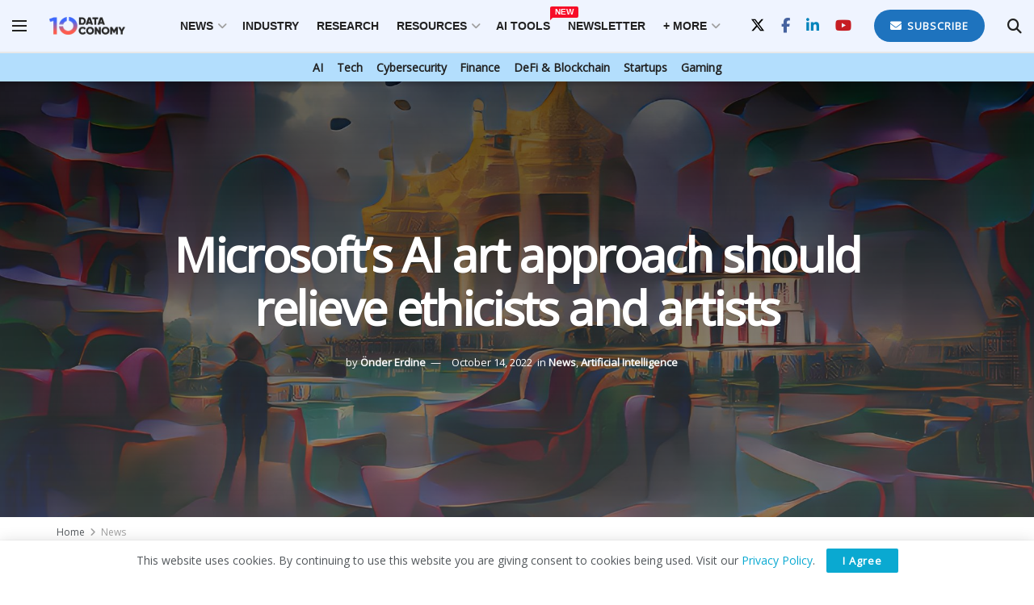

--- FILE ---
content_type: text/html; charset=UTF-8
request_url: https://dataconomy.com/2022/10/14/microsoft-designer-artificial-intelligence/
body_size: 29435
content:
<!doctype html>
<!--[if lt IE 7]><html
class="no-js lt-ie9 lt-ie8 lt-ie7" lang=en-US prefix="og: https://ogp.me/ns#"> <![endif]-->
<!--[if IE 7]><html
class="no-js lt-ie9 lt-ie8" lang=en-US prefix="og: https://ogp.me/ns#"> <![endif]-->
<!--[if IE 8]><html
class="no-js lt-ie9" lang=en-US prefix="og: https://ogp.me/ns#"> <![endif]-->
<!--[if IE 9]><html
class="no-js lt-ie10" lang=en-US prefix="og: https://ogp.me/ns#"> <![endif]-->
<!--[if gt IE 8]><!--><html
class=no-js lang=en-US prefix="og: https://ogp.me/ns#"> <!--<![endif]--><head><meta
http-equiv="Content-Type" content="text/html; charset=UTF-8"><meta
name='viewport' content='width=device-width, initial-scale=1, user-scalable=yes'><link
rel=profile href=http://gmpg.org/xfn/11><link
rel=pingback href=https://dataconomy.com/xmlrpc.php><meta
property="og:type" content="article"><meta
property="og:title" content="Microsoft’s AI art approach should relieve ethicists and artists"><meta
property="og:site_name" content="Dataconomy"><meta
property="og:description" content="Using artificial intelligence to produce unique artwork appeared to be cutting-edge and technology of the future only a few months"><meta
property="og:url" content="https://dataconomy.com/2022/10/14/microsoft-designer-artificial-intelligence/"><meta
property="og:locale" content="en_US"><meta
property="og:image" content="https://dataconomy.com/wp-content/uploads/2022/10/AI-artz.jpg"><meta
property="og:image:height" content="1072"><meta
property="og:image:width" content="1920"><meta
property="article:published_time" content="2022-10-14T14:28:18+01:00"><meta
property="article:modified_time" content="2022-10-14T14:28:23+01:00"><meta
property="article:section" content="News"><meta
property="article:tag" content="AI artwork"><meta
property="article:tag" content="AI ethics"><meta
name="twitter:card" content="summary_large_image"><meta
name="twitter:title" content="Microsoft’s AI art approach should relieve ethicists and artists"><meta
name="twitter:description" content="Using artificial intelligence to produce unique artwork appeared to be cutting-edge and technology of the future only a few months"><meta
name="twitter:url" content="https://dataconomy.com/2022/10/14/microsoft-designer-artificial-intelligence/"><meta
name="twitter:site" content=""><meta
name="twitter:image" content="https://dataconomy.com/wp-content/uploads/2022/10/AI-artz.jpg"><meta
name="twitter:image:width" content="1920"><meta
name="twitter:image:height" content="1072"> <script>var jnews_ajax_url='/?ajax-request=jnews'</script> <script>;window.jnews=window.jnews||{},window.jnews.library=window.jnews.library||{},window.jnews.library=function(){"use strict";var e=this;e.win=window,e.doc=document,e.noop=function(){},e.globalBody=e.doc.getElementsByTagName("body")[0],e.globalBody=e.globalBody?e.globalBody:e.doc,e.win.jnewsDataStorage=e.win.jnewsDataStorage||{_storage:new WeakMap,put:function(e,t,n){this._storage.has(e)||this._storage.set(e,new Map),this._storage.get(e).set(t,n)},get:function(e,t){return this._storage.get(e).get(t)},has:function(e,t){return this._storage.has(e)&&this._storage.get(e).has(t)},remove:function(e,t){var n=this._storage.get(e).delete(t);return 0===!this._storage.get(e).size&&this._storage.delete(e),n}},e.windowWidth=function(){return e.win.innerWidth||e.docEl.clientWidth||e.globalBody.clientWidth},e.windowHeight=function(){return e.win.innerHeight||e.docEl.clientHeight||e.globalBody.clientHeight},e.requestAnimationFrame=e.win.requestAnimationFrame||e.win.webkitRequestAnimationFrame||e.win.mozRequestAnimationFrame||e.win.msRequestAnimationFrame||window.oRequestAnimationFrame||function(e){return setTimeout(e,1e3/60)},e.cancelAnimationFrame=e.win.cancelAnimationFrame||e.win.webkitCancelAnimationFrame||e.win.webkitCancelRequestAnimationFrame||e.win.mozCancelAnimationFrame||e.win.msCancelRequestAnimationFrame||e.win.oCancelRequestAnimationFrame||function(e){clearTimeout(e)},e.classListSupport="classList"in document.createElement("_"),e.hasClass=e.classListSupport?function(e,t){return e.classList.contains(t)}:function(e,t){return e.className.indexOf(t)>=0},e.addClass=e.classListSupport?function(t,n){e.hasClass(t,n)||t.classList.add(n)}:function(t,n){e.hasClass(t,n)||(t.className+=" "+n)},e.removeClass=e.classListSupport?function(t,n){e.hasClass(t,n)&&t.classList.remove(n)}:function(t,n){e.hasClass(t,n)&&(t.className=t.className.replace(n,""))},e.objKeys=function(e){var t=[];for(var n in e)Object.prototype.hasOwnProperty.call(e,n)&&t.push(n);return t},e.isObjectSame=function(e,t){var n=!0;return JSON.stringify(e)!==JSON.stringify(t)&&(n=!1),n},e.extend=function(){for(var e,t,n,o=arguments[0]||{},i=1,a=arguments.length;i<a;i++)if(null!==(e=arguments[i]))for(t in e)o!==(n=e[t])&&void 0!==n&&(o[t]=n);return o},e.dataStorage=e.win.jnewsDataStorage,e.isVisible=function(e){return 0!==e.offsetWidth&&0!==e.offsetHeight||e.getBoundingClientRect().length},e.getHeight=function(e){return e.offsetHeight||e.clientHeight||e.getBoundingClientRect().height},e.getWidth=function(e){return e.offsetWidth||e.clientWidth||e.getBoundingClientRect().width},e.supportsPassive=!1;try{var t=Object.defineProperty({},"passive",{get:function(){e.supportsPassive=!0}});"createEvent"in e.doc?e.win.addEventListener("test",null,t):"fireEvent"in e.doc&&e.win.attachEvent("test",null)}catch(e){}e.passiveOption=!!e.supportsPassive&&{passive:!0},e.setStorage=function(e,t){e="jnews-"+e;var n={expired:Math.floor(((new Date).getTime()+432e5)/1e3)};t=Object.assign(n,t);localStorage.setItem(e,JSON.stringify(t))},e.getStorage=function(e){e="jnews-"+e;var t=localStorage.getItem(e);return null!==t&&0<t.length?JSON.parse(localStorage.getItem(e)):{}},e.expiredStorage=function(){var t,n="jnews-";for(var o in localStorage)o.indexOf(n)>-1&&"undefined"!==(t=e.getStorage(o.replace(n,""))).expired&&t.expired<Math.floor((new Date).getTime()/1e3)&&localStorage.removeItem(o)},e.addEvents=function(t,n,o){for(var i in n){var a=["touchstart","touchmove"].indexOf(i)>=0&&!o&&e.passiveOption;"createEvent"in e.doc?t.addEventListener(i,n[i],a):"fireEvent"in e.doc&&t.attachEvent("on"+i,n[i])}},e.removeEvents=function(t,n){for(var o in n)"createEvent"in e.doc?t.removeEventListener(o,n[o]):"fireEvent"in e.doc&&t.detachEvent("on"+o,n[o])},e.triggerEvents=function(t,n,o){var i;o=o||{detail:null};return"createEvent"in e.doc?(!(i=e.doc.createEvent("CustomEvent")||new CustomEvent(n)).initCustomEvent||i.initCustomEvent(n,!0,!1,o),void t.dispatchEvent(i)):"fireEvent"in e.doc?((i=e.doc.createEventObject()).eventType=n,void t.fireEvent("on"+i.eventType,i)):void 0},e.getParents=function(t,n){void 0===n&&(n=e.doc);for(var o=[],i=t.parentNode,a=!1;!a;)if(i){var r=i;r.querySelectorAll(n).length?a=!0:(o.push(r),i=r.parentNode)}else o=[],a=!0;return o},e.forEach=function(e,t,n){for(var o=0,i=e.length;o<i;o++)t.call(n,e[o],o)},e.getText=function(e){return e.innerText||e.textContent},e.setText=function(e,t){var n="object"==typeof t?t.innerText||t.textContent:t;e.innerText&&(e.innerText=n),e.textContent&&(e.textContent=n)},e.httpBuildQuery=function(t){return e.objKeys(t).reduce(function t(n){var o=arguments.length>1&&void 0!==arguments[1]?arguments[1]:null;return function(i,a){var r=n[a];a=encodeURIComponent(a);var s=o?"".concat(o,"[").concat(a,"]"):a;return null==r||"function"==typeof r?(i.push("".concat(s,"=")),i):["number","boolean","string"].includes(typeof r)?(i.push("".concat(s,"=").concat(encodeURIComponent(r))),i):(i.push(e.objKeys(r).reduce(t(r,s),[]).join("&")),i)}}(t),[]).join("&")},e.get=function(t,n,o,i){return o="function"==typeof o?o:e.noop,e.ajax("GET",t,n,o,i)},e.post=function(t,n,o,i){return o="function"==typeof o?o:e.noop,e.ajax("POST",t,n,o,i)},e.ajax=function(t,n,o,i,a){var r=new XMLHttpRequest,s=n,c=e.httpBuildQuery(o);if(t=-1!=["GET","POST"].indexOf(t)?t:"GET",r.open(t,s+("GET"==t?"?"+c:""),!0),"POST"==t&&r.setRequestHeader("Content-type","application/x-www-form-urlencoded"),r.setRequestHeader("X-Requested-With","XMLHttpRequest"),r.onreadystatechange=function(){4===r.readyState&&200<=r.status&&300>r.status&&"function"==typeof i&&i.call(void 0,r.response)},void 0!==a&&!a){return{xhr:r,send:function(){r.send("POST"==t?c:null)}}}return r.send("POST"==t?c:null),{xhr:r}},e.scrollTo=function(t,n,o){function i(e,t,n){this.start=this.position(),this.change=e-this.start,this.currentTime=0,this.increment=20,this.duration=void 0===n?500:n,this.callback=t,this.finish=!1,this.animateScroll()}return Math.easeInOutQuad=function(e,t,n,o){return(e/=o/2)<1?n/2*e*e+t:-n/2*(--e*(e-2)-1)+t},i.prototype.stop=function(){this.finish=!0},i.prototype.move=function(t){e.doc.documentElement.scrollTop=t,e.globalBody.parentNode.scrollTop=t,e.globalBody.scrollTop=t},i.prototype.position=function(){return e.doc.documentElement.scrollTop||e.globalBody.parentNode.scrollTop||e.globalBody.scrollTop},i.prototype.animateScroll=function(){this.currentTime+=this.increment;var t=Math.easeInOutQuad(this.currentTime,this.start,this.change,this.duration);this.move(t),this.currentTime<this.duration&&!this.finish?e.requestAnimationFrame.call(e.win,this.animateScroll.bind(this)):this.callback&&"function"==typeof this.callback&&this.callback()},new i(t,n,o)},e.unwrap=function(t){var n,o=t;e.forEach(t,(function(e,t){n?n+=e:n=e})),o.replaceWith(n)},e.performance={start:function(e){performance.mark(e+"Start")},stop:function(e){performance.mark(e+"End"),performance.measure(e,e+"Start",e+"End")}},e.fps=function(){var t=0,n=0,o=0;!function(){var i=t=0,a=0,r=0,s=document.getElementById("fpsTable"),c=function(t){void 0===document.getElementsByTagName("body")[0]?e.requestAnimationFrame.call(e.win,(function(){c(t)})):document.getElementsByTagName("body")[0].appendChild(t)};null===s&&((s=document.createElement("div")).style.position="fixed",s.style.top="120px",s.style.left="10px",s.style.width="100px",s.style.height="20px",s.style.border="1px solid black",s.style.fontSize="11px",s.style.zIndex="100000",s.style.backgroundColor="white",s.id="fpsTable",c(s));var l=function(){o++,n=Date.now(),(a=(o/(r=(n-t)/1e3)).toPrecision(2))!=i&&(i=a,s.innerHTML=i+"fps"),1<r&&(t=n,o=0),e.requestAnimationFrame.call(e.win,l)};l()}()},e.instr=function(e,t){for(var n=0;n<t.length;n++)if(-1!==e.toLowerCase().indexOf(t[n].toLowerCase()))return!0},e.winLoad=function(t,n){function o(o){if("complete"===e.doc.readyState||"interactive"===e.doc.readyState)return!o||n?setTimeout(t,n||1):t(o),1}o()||e.addEvents(e.win,{load:o})},e.docReady=function(t,n){function o(o){if("complete"===e.doc.readyState||"interactive"===e.doc.readyState)return!o||n?setTimeout(t,n||1):t(o),1}o()||e.addEvents(e.doc,{DOMContentLoaded:o})},e.fireOnce=function(){e.docReady((function(){e.assets=e.assets||[],e.assets.length&&(e.boot(),e.load_assets())}),50)},e.boot=function(){e.length&&e.doc.querySelectorAll("style[media]").forEach((function(e){"not all"==e.getAttribute("media")&&e.removeAttribute("media")}))},e.create_js=function(t,n){var o=e.doc.createElement("script");switch(o.setAttribute("src",t),n){case"defer":o.setAttribute("defer",!0);break;case"async":o.setAttribute("async",!0);break;case"deferasync":o.setAttribute("defer",!0),o.setAttribute("async",!0)}e.globalBody.appendChild(o)},e.load_assets=function(){"object"==typeof e.assets&&e.forEach(e.assets.slice(0),(function(t,n){var o="";t.defer&&(o+="defer"),t.async&&(o+="async"),e.create_js(t.url,o);var i=e.assets.indexOf(t);i>-1&&e.assets.splice(i,1)})),e.assets=jnewsoption.au_scripts=window.jnewsads=[]},e.setCookie=function(e,t,n){var o="";if(n){var i=new Date;i.setTime(i.getTime()+24*n*60*60*1e3),o="; expires="+i.toUTCString()}document.cookie=e+"="+(t||"")+o+"; path=/"},e.getCookie=function(e){for(var t=e+"=",n=document.cookie.split(";"),o=0;o<n.length;o++){for(var i=n[o];" "==i.charAt(0);)i=i.substring(1,i.length);if(0==i.indexOf(t))return i.substring(t.length,i.length)}return null},e.eraseCookie=function(e){document.cookie=e+"=; Path=/; Expires=Thu, 01 Jan 1970 00:00:01 GMT;"},e.docReady((function(){e.globalBody=e.globalBody==e.doc?e.doc.getElementsByTagName("body")[0]:e.globalBody,e.globalBody=e.globalBody?e.globalBody:e.doc})),e.winLoad((function(){e.winLoad((function(){var t=!1;if(void 0!==window.jnewsadmin)if(void 0!==window.file_version_checker){var n=e.objKeys(window.file_version_checker);n.length?n.forEach((function(e){t||"10.0.4"===window.file_version_checker[e]||(t=!0)})):t=!0}else t=!0;t&&(window.jnewsHelper.getMessage(),window.jnewsHelper.getNotice())}),2500)}))},window.jnews.library=new window.jnews.library;</script> <title>Microsoft’s Attitude Towards Artificial Intelligence Art Should Relieve Ethicists And Artists - Dataconomy</title><meta
name="description" content="Using artificial intelligence to make original artwork look like it was cutting-edge and futuristic technology only a few months ago. It will soon be as"><meta
name="robots" content="follow, index, max-snippet:-1, max-video-preview:-1, max-image-preview:large"><link
rel=canonical href=https://dataconomy.com/2022/10/14/microsoft-designer-artificial-intelligence/ ><meta
name="twitter:label1" content="Written by"><meta
name="twitter:data1" content="Önder Erdine"><meta
name="twitter:label2" content="Time to read"><meta
name="twitter:data2" content="4 minutes"> <script type=application/ld+json class=rank-math-schema>{"@context":"https://schema.org","@graph":[{"@type":"Organization","@id":"https://dataconomy.com/#organization","name":"Dataconomy Media","url":"https://dataconomy.com","sameAs":["https://www.facebook.com/DataconomyMedia/","https://twitter.com/DataconomyMedia"],"logo":{"@type":"ImageObject","@id":"https://dataconomy.com/#logo","url":"https://dataconomy.com/wp-content/uploads/2025/01/DC-logo-full_multicolor.jpg","contentUrl":"https://dataconomy.com/wp-content/uploads/2025/01/DC-logo-full_multicolor.jpg","caption":"Dataconomy","inLanguage":"en-US","width":"163","height":"45"}},{"@type":"WebSite","@id":"https://dataconomy.com/#website","url":"https://dataconomy.com","name":"Dataconomy","publisher":{"@id":"https://dataconomy.com/#organization"},"inLanguage":"en-US"},{"@type":"ImageObject","@id":"https://dataconomy.com/wp-content/uploads/2022/10/AI-artz.jpg","url":"https://dataconomy.com/wp-content/uploads/2022/10/AI-artz.jpg","width":"1920","height":"1072","caption":"Microsoft\u2019s attitude towards artificial intelligence art should relieve AI ethicists and artists","inLanguage":"en-US"},{"@type":"WebPage","@id":"https://dataconomy.com/2022/10/14/microsoft-designer-artificial-intelligence/#webpage","url":"https://dataconomy.com/2022/10/14/microsoft-designer-artificial-intelligence/","name":"Microsoft\u2019s Attitude Towards Artificial Intelligence Art Should Relieve Ethicists And Artists - Dataconomy","datePublished":"2022-10-14T14:28:18+01:00","dateModified":"2022-10-14T14:28:23+01:00","isPartOf":{"@id":"https://dataconomy.com/#website"},"primaryImageOfPage":{"@id":"https://dataconomy.com/wp-content/uploads/2022/10/AI-artz.jpg"},"inLanguage":"en-US"},{"@type":"Person","@id":"https://dataconomy.com/author/onder-erdine/","name":"\u00d6nder Erdine","url":"https://dataconomy.com/author/onder-erdine/","image":{"@type":"ImageObject","@id":"https://secure.gravatar.com/avatar/748aa8101c47906e6ab58e9415115f3729665fe8f2e650c7b80c579985a87914?s=96&amp;d=mm&amp;r=g","url":"https://secure.gravatar.com/avatar/748aa8101c47906e6ab58e9415115f3729665fe8f2e650c7b80c579985a87914?s=96&amp;d=mm&amp;r=g","caption":"\u00d6nder Erdine","inLanguage":"en-US"},"worksFor":{"@id":"https://dataconomy.com/#organization"}},{"@type":"NewsArticle","headline":"Microsoft\u2019s Attitude Towards Artificial Intelligence Art Should Relieve Ethicists And Artists - Dataconomy","keywords":"artificial intelligence","datePublished":"2022-10-14T14:28:18+01:00","dateModified":"2022-10-14T14:28:23+01:00","articleSection":"Artificial Intelligence, News","author":{"@id":"https://dataconomy.com/author/onder-erdine/","name":"\u00d6nder Erdine"},"publisher":{"@id":"https://dataconomy.com/#organization"},"description":"Using artificial intelligence to make original artwork look like it was cutting-edge and futuristic technology only a few months ago. It will soon be as","name":"Microsoft\u2019s Attitude Towards Artificial Intelligence Art Should Relieve Ethicists And Artists - Dataconomy","@id":"https://dataconomy.com/2022/10/14/microsoft-designer-artificial-intelligence/#richSnippet","isPartOf":{"@id":"https://dataconomy.com/2022/10/14/microsoft-designer-artificial-intelligence/#webpage"},"image":{"@id":"https://dataconomy.com/wp-content/uploads/2022/10/AI-artz.jpg"},"inLanguage":"en-US","mainEntityOfPage":{"@id":"https://dataconomy.com/2022/10/14/microsoft-designer-artificial-intelligence/#webpage"}}]}</script> <link
rel=dns-prefetch href=//www.googletagmanager.com><link
rel=dns-prefetch href=//fonts.googleapis.com><link
rel=preconnect href=https://fonts.gstatic.com><link
rel=alternate type=application/rss+xml title="Dataconomy &raquo; Feed" href=https://dataconomy.com/feed/ ><link
rel=alternate type=application/rss+xml title="Dataconomy &raquo; Comments Feed" href=https://dataconomy.com/comments/feed/ ><link
rel=alternate type=application/rss+xml title="Dataconomy &raquo; Microsoft’s AI art approach should relieve ethicists and artists Comments Feed" href=https://dataconomy.com/2022/10/14/microsoft-designer-artificial-intelligence/feed/ ><link
rel=alternate title="oEmbed (JSON)" type=application/json+oembed href="https://dataconomy.com/wp-json/oembed/1.0/embed?url=https%3A%2F%2Fdataconomy.com%2F2022%2F10%2F14%2Fmicrosoft-designer-artificial-intelligence%2F"><link
rel=alternate title="oEmbed (XML)" type=text/xml+oembed href="https://dataconomy.com/wp-json/oembed/1.0/embed?url=https%3A%2F%2Fdataconomy.com%2F2022%2F10%2F14%2Fmicrosoft-designer-artificial-intelligence%2F&#038;format=xml"><style id=wp-img-auto-sizes-contain-inline-css>img:is([sizes=auto i],[sizes^="auto," i]){contain-intrinsic-size:3000px 1500px}</style><style id=wp-emoji-styles-inline-css>img.wp-smiley,img.emoji{display:inline !important;border:none !important;box-shadow:none !important;height:1em !important;width:1em !important;margin:0
0.07em !important;vertical-align:-0.1em !important;background:none !important;padding:0
!important}</style><style id=wp-block-library-inline-css>/*<![CDATA[*/:root{--wp-block-synced-color:#7a00df;--wp-block-synced-color--rgb:122,0,223;--wp-bound-block-color:var(--wp-block-synced-color);--wp-editor-canvas-background:#ddd;--wp-admin-theme-color:#007cba;--wp-admin-theme-color--rgb:0,124,186;--wp-admin-theme-color-darker-10:#006ba1;--wp-admin-theme-color-darker-10--rgb:0,107,160.5;--wp-admin-theme-color-darker-20:#005a87;--wp-admin-theme-color-darker-20--rgb:0,90,135;--wp-admin-border-width-focus:2px}@media (min-resolution:192dpi){:root{--wp-admin-border-width-focus:1.5px}}.wp-element-button{cursor:pointer}:root .has-very-light-gray-background-color{background-color:#eee}:root .has-very-dark-gray-background-color{background-color:#313131}:root .has-very-light-gray-color{color:#eee}:root .has-very-dark-gray-color{color:#313131}:root .has-vivid-green-cyan-to-vivid-cyan-blue-gradient-background{background:linear-gradient(135deg,#00d084,#0693e3)}:root .has-purple-crush-gradient-background{background:linear-gradient(135deg,#34e2e4,#4721fb 50%,#ab1dfe)}:root .has-hazy-dawn-gradient-background{background:linear-gradient(135deg,#faaca8,#dad0ec)}:root .has-subdued-olive-gradient-background{background:linear-gradient(135deg,#fafae1,#67a671)}:root .has-atomic-cream-gradient-background{background:linear-gradient(135deg,#fdd79a,#004a59)}:root .has-nightshade-gradient-background{background:linear-gradient(135deg,#330968,#31cdcf)}:root .has-midnight-gradient-background{background:linear-gradient(135deg,#020381,#2874fc)}:root{--wp--preset--font-size--normal:16px;--wp--preset--font-size--huge:42px}.has-regular-font-size{font-size:1em}.has-larger-font-size{font-size:2.625em}.has-normal-font-size{font-size:var(--wp--preset--font-size--normal)}.has-huge-font-size{font-size:var(--wp--preset--font-size--huge)}.has-text-align-center{text-align:center}.has-text-align-left{text-align:left}.has-text-align-right{text-align:right}.has-fit-text{white-space:nowrap!important}#end-resizable-editor-section{display:none}.aligncenter{clear:both}.items-justified-left{justify-content:flex-start}.items-justified-center{justify-content:center}.items-justified-right{justify-content:flex-end}.items-justified-space-between{justify-content:space-between}.screen-reader-text{border:0;clip-path:inset(50%);height:1px;margin:-1px;overflow:hidden;padding:0;position:absolute;width:1px;word-wrap:normal!important}.screen-reader-text:focus{background-color:#ddd;clip-path:none;color:#444;display:block;font-size:1em;height:auto;left:5px;line-height:normal;padding:15px
23px 14px;text-decoration:none;top:5px;width:auto;z-index:100000}html :where(.has-border-color){border-style:solid}html :where([style*=border-top-color]){border-top-style:solid}html :where([style*=border-right-color]){border-right-style:solid}html :where([style*=border-bottom-color]){border-bottom-style:solid}html :where([style*=border-left-color]){border-left-style:solid}html :where([style*=border-width]){border-style:solid}html :where([style*=border-top-width]){border-top-style:solid}html :where([style*=border-right-width]){border-right-style:solid}html :where([style*=border-bottom-width]){border-bottom-style:solid}html :where([style*=border-left-width]){border-left-style:solid}html :where(img[class*=wp-image-]){height:auto;max-width:100%}:where(figure){margin:0
0 1em}html :where(.is-position-sticky){--wp-admin--admin-bar--position-offset:var(--wp-admin--admin-bar--height,0px)}@media screen and (max-width:600px){html:where(.is-position-sticky){--wp-admin--admin-bar--position-offset:0px}}/*]]>*/</style><style id=wp-block-heading-inline-css>h1:where(.wp-block-heading).has-background,h2:where(.wp-block-heading).has-background,h3:where(.wp-block-heading).has-background,h4:where(.wp-block-heading).has-background,h5:where(.wp-block-heading).has-background,h6:where(.wp-block-heading).has-background{padding:1.25em 2.375em}h1.has-text-align-left[style*=writing-mode]:where([style*=vertical-lr]),h1.has-text-align-right[style*=writing-mode]:where([style*=vertical-rl]),h2.has-text-align-left[style*=writing-mode]:where([style*=vertical-lr]),h2.has-text-align-right[style*=writing-mode]:where([style*=vertical-rl]),h3.has-text-align-left[style*=writing-mode]:where([style*=vertical-lr]),h3.has-text-align-right[style*=writing-mode]:where([style*=vertical-rl]),h4.has-text-align-left[style*=writing-mode]:where([style*=vertical-lr]),h4.has-text-align-right[style*=writing-mode]:where([style*=vertical-rl]),h5.has-text-align-left[style*=writing-mode]:where([style*=vertical-lr]),h5.has-text-align-right[style*=writing-mode]:where([style*=vertical-rl]),h6.has-text-align-left[style*=writing-mode]:where([style*=vertical-lr]),h6.has-text-align-right[style*=writing-mode]:where([style*=vertical-rl]){rotate:180deg}</style><style id=wp-block-image-inline-css>/*<![CDATA[*/.wp-block-image>a,.wp-block-image>figure>a{display:inline-block}.wp-block-image
img{box-sizing:border-box;height:auto;max-width:100%;vertical-align:bottom}@media not (prefers-reduced-motion){.wp-block-image
img.hide{visibility:hidden}.wp-block-image
img.show{animation:show-content-image .4s}}.wp-block-image[style*=border-radius] img,.wp-block-image[style*=border-radius]>a{border-radius:inherit}.wp-block-image.has-custom-border
img{box-sizing:border-box}.wp-block-image.aligncenter{text-align:center}.wp-block-image.alignfull>a,.wp-block-image.alignwide>a{width:100%}.wp-block-image.alignfull img,.wp-block-image.alignwide
img{height:auto;width:100%}.wp-block-image .aligncenter,.wp-block-image .alignleft,.wp-block-image .alignright,.wp-block-image.aligncenter,.wp-block-image.alignleft,.wp-block-image.alignright{display:table}.wp-block-image .aligncenter>figcaption,.wp-block-image .alignleft>figcaption,.wp-block-image .alignright>figcaption,.wp-block-image.aligncenter>figcaption,.wp-block-image.alignleft>figcaption,.wp-block-image.alignright>figcaption{caption-side:bottom;display:table-caption}.wp-block-image
.alignleft{float:left;margin:.5em 1em .5em 0}.wp-block-image
.alignright{float:right;margin:.5em 0 .5em 1em}.wp-block-image
.aligncenter{margin-left:auto;margin-right:auto}.wp-block-image :where(figcaption){margin-bottom:1em;margin-top:.5em}.wp-block-image.is-style-circle-mask
img{border-radius:9999px}@supports ((-webkit-mask-image:none) or (mask-image:none)) or (-webkit-mask-image:none){.wp-block-image.is-style-circle-mask
img{border-radius:0;-webkit-mask-image:url('data:image/svg+xml;utf8,<svg viewBox="0 0 100 100" xmlns=http://www.w3.org/2000/svg><circle cx=50 cy=50 r=50 /></svg>');mask-image:url('data:image/svg+xml;utf8,<svg viewBox="0 0 100 100" xmlns=http://www.w3.org/2000/svg><circle cx=50 cy=50 r=50 /></svg>');mask-mode:alpha;-webkit-mask-position:center;mask-position:center;-webkit-mask-repeat:no-repeat;mask-repeat:no-repeat;-webkit-mask-size:contain;mask-size:contain}}:root :where(.wp-block-image.is-style-rounded img,.wp-block-image .is-style-rounded img){border-radius:9999px}.wp-block-image
figure{margin:0}.wp-lightbox-container{display:flex;flex-direction:column;position:relative}.wp-lightbox-container
img{cursor:zoom-in}.wp-lightbox-container img:hover+button{opacity:1}.wp-lightbox-container
button{align-items:center;backdrop-filter:blur(16px) saturate(180%);background-color:#5a5a5a40;border:none;border-radius:4px;cursor:zoom-in;display:flex;height:20px;justify-content:center;opacity:0;padding:0;position:absolute;right:16px;text-align:center;top:16px;width:20px;z-index:100}@media not (prefers-reduced-motion){.wp-lightbox-container
button{transition:opacity .2s ease}}.wp-lightbox-container button:focus-visible{outline:3px
auto #5a5a5a40;outline:3px
auto -webkit-focus-ring-color;outline-offset:3px}.wp-lightbox-container button:hover{cursor:pointer;opacity:1}.wp-lightbox-container button:focus{opacity:1}.wp-lightbox-container button:focus,.wp-lightbox-container button:hover,.wp-lightbox-container button:not(:hover):not(:active):not(.has-background){background-color:#5a5a5a40;border:none}.wp-lightbox-overlay{box-sizing:border-box;cursor:zoom-out;height:100vh;left:0;overflow:hidden;position:fixed;top:0;visibility:hidden;width:100%;z-index:100000}.wp-lightbox-overlay .close-button{align-items:center;cursor:pointer;display:flex;justify-content:center;min-height:40px;min-width:40px;padding:0;position:absolute;right:calc(env(safe-area-inset-right) + 16px);top:calc(env(safe-area-inset-top) + 16px);z-index:5000000}.wp-lightbox-overlay .close-button:focus,.wp-lightbox-overlay .close-button:hover,.wp-lightbox-overlay .close-button:not(:hover):not(:active):not(.has-background){background:none;border:none}.wp-lightbox-overlay .lightbox-image-container{height:var(--wp--lightbox-container-height);left:50%;overflow:hidden;position:absolute;top:50%;transform:translate(-50%,-50%);transform-origin:top left;width:var(--wp--lightbox-container-width);z-index:9999999999}.wp-lightbox-overlay .wp-block-image{align-items:center;box-sizing:border-box;display:flex;height:100%;justify-content:center;margin:0;position:relative;transform-origin:0 0;width:100%;z-index:3000000}.wp-lightbox-overlay .wp-block-image
img{height:var(--wp--lightbox-image-height);min-height:var(--wp--lightbox-image-height);min-width:var(--wp--lightbox-image-width);width:var(--wp--lightbox-image-width)}.wp-lightbox-overlay .wp-block-image
figcaption{display:none}.wp-lightbox-overlay
button{background:none;border:none}.wp-lightbox-overlay
.scrim{background-color:#fff;height:100%;opacity:.9;position:absolute;width:100%;z-index:2000000}.wp-lightbox-overlay.active{visibility:visible}@media not (prefers-reduced-motion){.wp-lightbox-overlay.active{animation:turn-on-visibility .25s both}.wp-lightbox-overlay.active
img{animation:turn-on-visibility .35s both}.wp-lightbox-overlay.show-closing-animation:not(.active){animation:turn-off-visibility .35s both}.wp-lightbox-overlay.show-closing-animation:not(.active) img{animation:turn-off-visibility .25s both}.wp-lightbox-overlay.zoom.active{animation:none;opacity:1;visibility:visible}.wp-lightbox-overlay.zoom.active .lightbox-image-container{animation:lightbox-zoom-in .4s}.wp-lightbox-overlay.zoom.active .lightbox-image-container
img{animation:none}.wp-lightbox-overlay.zoom.active
.scrim{animation:turn-on-visibility .4s forwards}.wp-lightbox-overlay.zoom.show-closing-animation:not(.active){animation:none}.wp-lightbox-overlay.zoom.show-closing-animation:not(.active) .lightbox-image-container{animation:lightbox-zoom-out .4s}.wp-lightbox-overlay.zoom.show-closing-animation:not(.active) .lightbox-image-container
img{animation:none}.wp-lightbox-overlay.zoom.show-closing-animation:not(.active) .scrim{animation:turn-off-visibility .4s forwards}}@keyframes show-content-image{0%{visibility:hidden}99%{visibility:hidden}to{visibility:visible}}@keyframes turn-on-visibility{0%{opacity:0}to{opacity:1}}@keyframes turn-off-visibility{0%{opacity:1;visibility:visible}99%{opacity:0;visibility:visible}to{opacity:0;visibility:hidden}}@keyframes lightbox-zoom-in{0%{transform:translate(calc((-100vw + var(--wp--lightbox-scrollbar-width))/2 + var(--wp--lightbox-initial-left-position)),calc(-50vh + var(--wp--lightbox-initial-top-position))) scale(var(--wp--lightbox-scale))}to{transform:translate(-50%,-50%) scale(1)}}@keyframes lightbox-zoom-out{0%{transform:translate(-50%,-50%) scale(1);visibility:visible}99%{visibility:visible}to{transform:translate(calc((-100vw + var(--wp--lightbox-scrollbar-width))/2 + var(--wp--lightbox-initial-left-position)),calc(-50vh + var(--wp--lightbox-initial-top-position))) scale(var(--wp--lightbox-scale));visibility:hidden}}/*]]>*/</style><style id=wp-block-list-inline-css>ol,ul{box-sizing:border-box}:root :where(.wp-block-list.has-background){padding:1.25em 2.375em}</style><style id=wp-block-paragraph-inline-css>.is-small-text{font-size:.875em}.is-regular-text{font-size:1em}.is-large-text{font-size:2.25em}.is-larger-text{font-size:3em}.has-drop-cap:not(:focus):first-letter {float:left;font-size:8.4em;font-style:normal;font-weight:100;line-height:.68;margin:.05em .1em 0 0;text-transform:uppercase}body.rtl .has-drop-cap:not(:focus):first-letter {float:none;margin-left:.1em}p.has-drop-cap.has-background{overflow:hidden}:root :where(p.has-background){padding:1.25em 2.375em}:where(p.has-text-color:not(.has-link-color)) a{color:inherit}p.has-text-align-left[style*="writing-mode:vertical-lr"],p.has-text-align-right[style*="writing-mode:vertical-rl"]{rotate:180deg}</style><style id=wp-block-separator-inline-css>.wp-block-separator{border:none;border-top:2px solid}:root :where(.wp-block-separator.is-style-dots){height:auto;line-height:1;text-align:center}:root :where(.wp-block-separator.is-style-dots):before{color:currentColor;content:"···";font-family:serif;font-size:1.5em;letter-spacing:2em;padding-left:2em}.wp-block-separator.is-style-dots{background:none!important;border:none!important}</style><style id=global-styles-inline-css>/*<![CDATA[*/:root{--wp--preset--aspect-ratio--square:1;--wp--preset--aspect-ratio--4-3:4/3;--wp--preset--aspect-ratio--3-4:3/4;--wp--preset--aspect-ratio--3-2:3/2;--wp--preset--aspect-ratio--2-3:2/3;--wp--preset--aspect-ratio--16-9:16/9;--wp--preset--aspect-ratio--9-16:9/16;--wp--preset--color--black:#000;--wp--preset--color--cyan-bluish-gray:#abb8c3;--wp--preset--color--white:#fff;--wp--preset--color--pale-pink:#f78da7;--wp--preset--color--vivid-red:#cf2e2e;--wp--preset--color--luminous-vivid-orange:#ff6900;--wp--preset--color--luminous-vivid-amber:#fcb900;--wp--preset--color--light-green-cyan:#7bdcb5;--wp--preset--color--vivid-green-cyan:#00d084;--wp--preset--color--pale-cyan-blue:#8ed1fc;--wp--preset--color--vivid-cyan-blue:#0693e3;--wp--preset--color--vivid-purple:#9b51e0;--wp--preset--gradient--vivid-cyan-blue-to-vivid-purple:linear-gradient(135deg,rgb(6,147,227) 0%,rgb(155,81,224) 100%);--wp--preset--gradient--light-green-cyan-to-vivid-green-cyan:linear-gradient(135deg,rgb(122,220,180) 0%,rgb(0,208,130) 100%);--wp--preset--gradient--luminous-vivid-amber-to-luminous-vivid-orange:linear-gradient(135deg,rgb(252,185,0) 0%,rgb(255,105,0) 100%);--wp--preset--gradient--luminous-vivid-orange-to-vivid-red:linear-gradient(135deg,rgb(255,105,0) 0%,rgb(207,46,46) 100%);--wp--preset--gradient--very-light-gray-to-cyan-bluish-gray:linear-gradient(135deg,rgb(238,238,238) 0%,rgb(169,184,195) 100%);--wp--preset--gradient--cool-to-warm-spectrum:linear-gradient(135deg,rgb(74,234,220) 0%,rgb(151,120,209) 20%,rgb(207,42,186) 40%,rgb(238,44,130) 60%,rgb(251,105,98) 80%,rgb(254,248,76) 100%);--wp--preset--gradient--blush-light-purple:linear-gradient(135deg,rgb(255,206,236) 0%,rgb(152,150,240) 100%);--wp--preset--gradient--blush-bordeaux:linear-gradient(135deg,rgb(254,205,165) 0%,rgb(254,45,45) 50%,rgb(107,0,62) 100%);--wp--preset--gradient--luminous-dusk:linear-gradient(135deg,rgb(255,203,112) 0%,rgb(199,81,192) 50%,rgb(65,88,208) 100%);--wp--preset--gradient--pale-ocean:linear-gradient(135deg,rgb(255,245,203) 0%,rgb(182,227,212) 50%,rgb(51,167,181) 100%);--wp--preset--gradient--electric-grass:linear-gradient(135deg,rgb(202,248,128) 0%,rgb(113,206,126) 100%);--wp--preset--gradient--midnight:linear-gradient(135deg,rgb(2,3,129) 0%,rgb(40,116,252) 100%);--wp--preset--font-size--small:13px;--wp--preset--font-size--medium:20px;--wp--preset--font-size--large:36px;--wp--preset--font-size--x-large:42px;--wp--preset--spacing--20:0.44rem;--wp--preset--spacing--30:0.67rem;--wp--preset--spacing--40:1rem;--wp--preset--spacing--50:1.5rem;--wp--preset--spacing--60:2.25rem;--wp--preset--spacing--70:3.38rem;--wp--preset--spacing--80:5.06rem;--wp--preset--shadow--natural:6px 6px 9px rgba(0, 0, 0, 0.2);--wp--preset--shadow--deep:12px 12px 50px rgba(0, 0, 0, 0.4);--wp--preset--shadow--sharp:6px 6px 0px rgba(0, 0, 0, 0.2);--wp--preset--shadow--outlined:6px 6px 0px -3px rgb(255, 255, 255), 6px 6px rgb(0, 0, 0);--wp--preset--shadow--crisp:6px 6px 0px rgb(0, 0, 0)}:where(.is-layout-flex){gap:0.5em}:where(.is-layout-grid){gap:0.5em}body .is-layout-flex{display:flex}.is-layout-flex{flex-wrap:wrap;align-items:center}.is-layout-flex>:is(*,div){margin:0}body .is-layout-grid{display:grid}.is-layout-grid>:is(*,div){margin:0}:where(.wp-block-columns.is-layout-flex){gap:2em}:where(.wp-block-columns.is-layout-grid){gap:2em}:where(.wp-block-post-template.is-layout-flex){gap:1.25em}:where(.wp-block-post-template.is-layout-grid){gap:1.25em}.has-black-color{color:var(--wp--preset--color--black) !important}.has-cyan-bluish-gray-color{color:var(--wp--preset--color--cyan-bluish-gray) !important}.has-white-color{color:var(--wp--preset--color--white) !important}.has-pale-pink-color{color:var(--wp--preset--color--pale-pink) !important}.has-vivid-red-color{color:var(--wp--preset--color--vivid-red) !important}.has-luminous-vivid-orange-color{color:var(--wp--preset--color--luminous-vivid-orange) !important}.has-luminous-vivid-amber-color{color:var(--wp--preset--color--luminous-vivid-amber) !important}.has-light-green-cyan-color{color:var(--wp--preset--color--light-green-cyan) !important}.has-vivid-green-cyan-color{color:var(--wp--preset--color--vivid-green-cyan) !important}.has-pale-cyan-blue-color{color:var(--wp--preset--color--pale-cyan-blue) !important}.has-vivid-cyan-blue-color{color:var(--wp--preset--color--vivid-cyan-blue) !important}.has-vivid-purple-color{color:var(--wp--preset--color--vivid-purple) !important}.has-black-background-color{background-color:var(--wp--preset--color--black) !important}.has-cyan-bluish-gray-background-color{background-color:var(--wp--preset--color--cyan-bluish-gray) !important}.has-white-background-color{background-color:var(--wp--preset--color--white) !important}.has-pale-pink-background-color{background-color:var(--wp--preset--color--pale-pink) !important}.has-vivid-red-background-color{background-color:var(--wp--preset--color--vivid-red) !important}.has-luminous-vivid-orange-background-color{background-color:var(--wp--preset--color--luminous-vivid-orange) !important}.has-luminous-vivid-amber-background-color{background-color:var(--wp--preset--color--luminous-vivid-amber) !important}.has-light-green-cyan-background-color{background-color:var(--wp--preset--color--light-green-cyan) !important}.has-vivid-green-cyan-background-color{background-color:var(--wp--preset--color--vivid-green-cyan) !important}.has-pale-cyan-blue-background-color{background-color:var(--wp--preset--color--pale-cyan-blue) !important}.has-vivid-cyan-blue-background-color{background-color:var(--wp--preset--color--vivid-cyan-blue) !important}.has-vivid-purple-background-color{background-color:var(--wp--preset--color--vivid-purple) !important}.has-black-border-color{border-color:var(--wp--preset--color--black) !important}.has-cyan-bluish-gray-border-color{border-color:var(--wp--preset--color--cyan-bluish-gray) !important}.has-white-border-color{border-color:var(--wp--preset--color--white) !important}.has-pale-pink-border-color{border-color:var(--wp--preset--color--pale-pink) !important}.has-vivid-red-border-color{border-color:var(--wp--preset--color--vivid-red) !important}.has-luminous-vivid-orange-border-color{border-color:var(--wp--preset--color--luminous-vivid-orange) !important}.has-luminous-vivid-amber-border-color{border-color:var(--wp--preset--color--luminous-vivid-amber) !important}.has-light-green-cyan-border-color{border-color:var(--wp--preset--color--light-green-cyan) !important}.has-vivid-green-cyan-border-color{border-color:var(--wp--preset--color--vivid-green-cyan) !important}.has-pale-cyan-blue-border-color{border-color:var(--wp--preset--color--pale-cyan-blue) !important}.has-vivid-cyan-blue-border-color{border-color:var(--wp--preset--color--vivid-cyan-blue) !important}.has-vivid-purple-border-color{border-color:var(--wp--preset--color--vivid-purple) !important}.has-vivid-cyan-blue-to-vivid-purple-gradient-background{background:var(--wp--preset--gradient--vivid-cyan-blue-to-vivid-purple) !important}.has-light-green-cyan-to-vivid-green-cyan-gradient-background{background:var(--wp--preset--gradient--light-green-cyan-to-vivid-green-cyan) !important}.has-luminous-vivid-amber-to-luminous-vivid-orange-gradient-background{background:var(--wp--preset--gradient--luminous-vivid-amber-to-luminous-vivid-orange) !important}.has-luminous-vivid-orange-to-vivid-red-gradient-background{background:var(--wp--preset--gradient--luminous-vivid-orange-to-vivid-red) !important}.has-very-light-gray-to-cyan-bluish-gray-gradient-background{background:var(--wp--preset--gradient--very-light-gray-to-cyan-bluish-gray) !important}.has-cool-to-warm-spectrum-gradient-background{background:var(--wp--preset--gradient--cool-to-warm-spectrum) !important}.has-blush-light-purple-gradient-background{background:var(--wp--preset--gradient--blush-light-purple) !important}.has-blush-bordeaux-gradient-background{background:var(--wp--preset--gradient--blush-bordeaux) !important}.has-luminous-dusk-gradient-background{background:var(--wp--preset--gradient--luminous-dusk) !important}.has-pale-ocean-gradient-background{background:var(--wp--preset--gradient--pale-ocean) !important}.has-electric-grass-gradient-background{background:var(--wp--preset--gradient--electric-grass) !important}.has-midnight-gradient-background{background:var(--wp--preset--gradient--midnight) !important}.has-small-font-size{font-size:var(--wp--preset--font-size--small) !important}.has-medium-font-size{font-size:var(--wp--preset--font-size--medium) !important}.has-large-font-size{font-size:var(--wp--preset--font-size--large) !important}.has-x-large-font-size{font-size:var(--wp--preset--font-size--x-large) !important}/*]]>*/</style><style id=classic-theme-styles-inline-css>/*! This file is auto-generated */
.wp-block-button__link{color:#fff;background-color:#32373c;border-radius:9999px;box-shadow:none;text-decoration:none;padding:calc(.667em + 2px) calc(1.333em + 2px);font-size:1.125em}.wp-block-file__button{background:#32373c;color:#fff;text-decoration:none}</style><link
rel=stylesheet id=wp_automatic_gallery_style-css href='https://dataconomy.com/wp-content/plugins/wp-automatic/css/wp-automatic.css?ver=1.0.0' type=text/css media=all><link
rel=stylesheet id=js_composer_front-css href='https://dataconomy.com/wp-content/plugins/js_composer/assets/css/js_composer.min.css?ver=8.7.2' type=text/css media=all><link
rel=stylesheet id=jnews-parent-style-css href='https://dataconomy.com/wp-content/themes/jnews/style.css?ver=6.9' type=text/css media=all><link
rel=stylesheet id=jeg_customizer_font-css href='//fonts.googleapis.com/css?family=Open+Sans%3Areguler%7COpen+Sans+Condensed%3Areguler&#038;display=swap&#038;ver=1.3.2' type=text/css media=all><link
rel=stylesheet id=font-awesome-css href='https://dataconomy.com/wp-content/themes/jnews/assets/fonts/font-awesome/font-awesome.min.css?ver=1.0.0' type=text/css media=all><link
rel=stylesheet id=jnews-icon-css href='https://dataconomy.com/wp-content/themes/jnews/assets/fonts/jegicon/jegicon.css?ver=1.0.0' type=text/css media=all><link
rel=stylesheet id=jscrollpane-css href='https://dataconomy.com/wp-content/themes/jnews/assets/css/jquery.jscrollpane.css?ver=1.0.0' type=text/css media=all><link
rel=stylesheet id=oknav-css href='https://dataconomy.com/wp-content/themes/jnews/assets/css/okayNav.css?ver=1.0.0' type=text/css media=all><link
rel=stylesheet id=magnific-popup-css href='https://dataconomy.com/wp-content/themes/jnews/assets/css/magnific-popup.css?ver=1.0.0' type=text/css media=all><link
rel=stylesheet id=chosen-css href='https://dataconomy.com/wp-content/themes/jnews/assets/css/chosen/chosen.css?ver=1.0.0' type=text/css media=all><link
rel=stylesheet id=jnews-main-css href='https://dataconomy.com/wp-content/themes/jnews/assets/css/main.css?ver=1.0.0' type=text/css media=all><link
rel=stylesheet id=jnews-pages-css href='https://dataconomy.com/wp-content/themes/jnews/assets/css/pages.css?ver=1.0.0' type=text/css media=all><link
rel=stylesheet id=jnews-single-css href='https://dataconomy.com/wp-content/themes/jnews/assets/css/single.css?ver=1.0.0' type=text/css media=all><link
rel=stylesheet id=jnews-responsive-css href='https://dataconomy.com/wp-content/themes/jnews/assets/css/responsive.css?ver=1.0.0' type=text/css media=all><link
rel=stylesheet id=jnews-pb-temp-css href='https://dataconomy.com/wp-content/themes/jnews/assets/css/pb-temp.css?ver=1.0.0' type=text/css media=all><link
rel=stylesheet id=jnews-js-composer-css href='https://dataconomy.com/wp-content/themes/jnews/assets/css/js-composer-frontend.css?ver=1.0.0' type=text/css media=all><link
rel=stylesheet id=jnews-style-css href='https://dataconomy.com/wp-content/themes/jnews-child/style.css?ver=1.0.0' type=text/css media=all><link
rel=stylesheet id=jnews-darkmode-css href='https://dataconomy.com/wp-content/themes/jnews/assets/css/darkmode.css?ver=1.0.0' type=text/css media=all><link
rel=stylesheet id=jnews-review-css href='https://dataconomy.com/wp-content/plugins/jnews-review/assets/css/plugin.css?ver=12.0.0' type=text/css media=all><link
rel=stylesheet id=jnews-social-login-style-css href='https://dataconomy.com/wp-content/plugins/jnews-social-login/assets/css/plugin.css?ver=12.0.0' type=text/css media=all><link
rel=stylesheet id=jnews-select-share-css href=https://dataconomy.com/wp-content/plugins/jnews-social-share/assets/css/plugin.css type=text/css media=all> <script src="https://dataconomy.com/wp-includes/js/jquery/jquery.min.js?ver=3.7.1" id=jquery-core-js></script> <script src="https://dataconomy.com/wp-includes/js/jquery/jquery-migrate.min.js?ver=3.4.1" id=jquery-migrate-js></script> <script src="https://dataconomy.com/wp-content/plugins/wp-automatic/js/main-front.js?ver=1.0.1" id=wp_automatic_gallery-js></script> <script src="https://www.googletagmanager.com/gtag/js?id=G-0MGWGNWVYR" id=jnews-google-tag-manager-js defer></script> <script id=jnews-google-tag-manager-js-after>window.addEventListener('DOMContentLoaded',function(){(function(){window.dataLayer=window.dataLayer||[];function gtag(){dataLayer.push(arguments);}
gtag('js',new Date());gtag('config','G-0MGWGNWVYR');})();});</script> <script></script><link
rel=https://api.w.org/ href=https://dataconomy.com/wp-json/ ><link
rel=alternate title=JSON type=application/json href=https://dataconomy.com/wp-json/wp/v2/posts/30509><link
rel=EditURI type=application/rsd+xml title=RSD href=https://dataconomy.com/xmlrpc.php?rsd><meta
name="generator" content="WordPress 6.9"><link
rel=shortlink href='https://dataconomy.com/?p=30509'><style>[class$="woocommerce-product-gallery__trigger"]{display:none !important}</style><script async src="https://www.googletagmanager.com/gtag/js?id=G-0MGWGNWVYR"></script> <script>window.dataLayer=window.dataLayer||[];function gtag(){dataLayer.push(arguments);}
gtag('js',new Date());gtag('config','G-0MGWGNWVYR');</script> <meta
property="og:image" content="https://dataconomy.com/wp-content/uploads/2022/12/DC-logo-emblem_multicolor.png"><meta
name="twitter:image" content="https://dataconomy.com/wp-content/uploads/2022/12/DC-logo-emblem_multicolor.png"><meta
name="generator" content="Powered by WPBakery Page Builder - drag and drop page builder for WordPress."><link
rel=icon href=https://dataconomy.com/wp-content/uploads/2025/01/DC_icon-75x75.png sizes=32x32><link
rel=icon href=https://dataconomy.com/wp-content/uploads/2025/01/DC_icon-350x350.png sizes=192x192><link
rel=apple-touch-icon href=https://dataconomy.com/wp-content/uploads/2025/01/DC_icon-350x350.png><meta
name="msapplication-TileImage" content="https://dataconomy.com/wp-content/uploads/2025/01/DC_icon-350x350.png"> <script></script><link
rel=alternate type=application/rss+xml title=RSS href=https://dataconomy.com/rsslatest.xml><noscript><style>.wpb_animate_when_almost_visible{opacity:1}</style></noscript><link
rel=stylesheet id=vc_font_awesome_5_shims-css href='https://dataconomy.com/wp-content/plugins/js_composer/assets/lib/vendor/dist/@fortawesome/fontawesome-free/css/v4-shims.min.css?ver=8.7.2' type=text/css media=all><link
rel=stylesheet id=vc_font_awesome_6-css href='https://dataconomy.com/wp-content/plugins/js_composer/assets/lib/vendor/dist/@fortawesome/fontawesome-free/css/all.min.css?ver=8.7.2' type=text/css media=all></head><body
class="wp-singular post-template-default single single-post postid-30509 single-format-standard wp-embed-responsive wp-theme-jnews wp-child-theme-jnews-child jeg_toggle_light jeg_single_tpl_5 jnews jsc_normal wpb-js-composer js-comp-ver-8.7.2 vc_responsive"><div
class="jeg_ad jeg_ad_top jnews_header_top_ads"><div
class='ads-wrapper  '></div></div><div
class=jeg_viewport><div
class=jeg_header_wrapper><div
class=jeg_header_instagram_wrapper></div><div
class="jeg_header full"><div
class="jeg_midbar jeg_container jeg_navbar_wrapper normal"><div
class=container><div
class=jeg_nav_row><div
class="jeg_nav_col jeg_nav_left jeg_nav_normal"><div
class="item_wrap jeg_nav_alignleft"><div
class="jeg_nav_item jeg_nav_icon">
<a
href=# aria-label="Show Menu" class="toggle_btn jeg_mobile_toggle">
<span></span><span></span><span></span>
</a></div><div
class="jeg_nav_item jeg_logo jeg_desktop_logo"><div
class=site-title>
<a
href=https://dataconomy.com/ aria-label="Visit Homepage" style="padding: 0 0 0 0;">
<img
class=jeg_logo_img src=https://dataconomy.com/wp-content/uploads/2025/01/DC10.png srcset="https://dataconomy.com/wp-content/uploads/2025/01/DC10.png 1x, https://dataconomy.com/wp-content/uploads/2025/01/DC10.png 2x" alt="Dataconomy"data-light-src=https://dataconomy.com/wp-content/uploads/2025/01/DC10.png data-light-srcset="https://dataconomy.com/wp-content/uploads/2025/01/DC10.png 1x, https://dataconomy.com/wp-content/uploads/2025/01/DC10.png 2x" data-dark-src=https://dataconomy.com/wp-content/uploads/2025/01/DC10-white.png data-dark-srcset="https://dataconomy.com/wp-content/uploads/2025/01/DC10-white.png 1x, https://dataconomy.com/wp-content/uploads/2025/01/DC10-white.png 2x"width=188 height=45>		</a></div></div></div></div><div
class="jeg_nav_col jeg_nav_center jeg_nav_normal"><div
class="item_wrap jeg_nav_aligncenter"><div
class="jeg_nav_item jeg_main_menu_wrapper"><div
class=jeg_mainmenu_wrap><ul
class="jeg_menu jeg_main_menu jeg_menu_style_1" data-animation=animate><li
id=menu-item-33076 class="menu-item menu-item-type-taxonomy menu-item-object-category current-post-ancestor current-menu-parent current-post-parent menu-item-has-children menu-item-33076 bgnav" data-item-row=default ><a
href=https://dataconomy.com/category/news/ >News</a><ul
class=sub-menu>
<li
id=menu-item-63747 class="menu-item menu-item-type-taxonomy menu-item-object-category current-post-ancestor current-menu-parent current-post-parent menu-item-63747 bgnav" data-item-row=default ><a
href=https://dataconomy.com/category/news/artificial-intelligence/ >Artificial Intelligence</a></li>
<li
id=menu-item-63748 class="menu-item menu-item-type-taxonomy menu-item-object-category menu-item-63748 bgnav" data-item-row=default ><a
href=https://dataconomy.com/category/news/cybersecurity/ >Cybersecurity</a></li>
<li
id=menu-item-63749 class="menu-item menu-item-type-taxonomy menu-item-object-category menu-item-63749 bgnav" data-item-row=default ><a
href=https://dataconomy.com/category/news/defi-blockchain-crypto/ >DeFi &amp; Blockchain</a></li>
<li
id=menu-item-63750 class="menu-item menu-item-type-taxonomy menu-item-object-category menu-item-63750 bgnav" data-item-row=default ><a
href=https://dataconomy.com/category/news/finance/ >Finance</a></li>
<li
id=menu-item-63751 class="menu-item menu-item-type-taxonomy menu-item-object-category menu-item-63751 bgnav" data-item-row=default ><a
href=https://dataconomy.com/category/news/gaming/ >Gaming</a></li>
<li
id=menu-item-63752 class="menu-item menu-item-type-taxonomy menu-item-object-category menu-item-63752 bgnav" data-item-row=default ><a
href=https://dataconomy.com/category/news/startups/ >Startups</a></li>
<li
id=menu-item-63753 class="menu-item menu-item-type-taxonomy menu-item-object-category menu-item-63753 bgnav" data-item-row=default ><a
href=https://dataconomy.com/category/news/tech/ >Tech</a></li></ul>
</li>
<li
id=menu-item-63746 class="menu-item menu-item-type-taxonomy menu-item-object-category menu-item-63746 bgnav" data-item-row=default ><a
href=https://dataconomy.com/category/industry/ >Industry</a></li>
<li
id=menu-item-64369 class="menu-item menu-item-type-taxonomy menu-item-object-category menu-item-64369 bgnav" data-item-row=default ><a
href=https://dataconomy.com/category/research/ >Research</a></li>
<li
id=menu-item-63742 class="menu-item menu-item-type-taxonomy menu-item-object-category menu-item-has-children menu-item-63742 bgnav" data-item-row=default ><a
href=https://dataconomy.com/category/resources/ >Resources</a><ul
class=sub-menu>
<li
id=menu-item-63743 class="menu-item menu-item-type-taxonomy menu-item-object-category menu-item-63743 bgnav" data-item-row=default ><a
href=https://dataconomy.com/category/resources/articles/ >Articles</a></li>
<li
id=menu-item-73848 class="menu-item menu-item-type-taxonomy menu-item-object-category menu-item-73848 bgnav" data-item-row=default ><a
href=https://dataconomy.com/category/resources/guides/ >Guides</a></li>
<li
id=menu-item-63744 class="menu-item menu-item-type-taxonomy menu-item-object-category menu-item-63744 bgnav" data-item-row=default ><a
href=https://dataconomy.com/category/resources/case-studies/ >Case Studies</a></li>
<li
id=menu-item-33607 class="menu-item menu-item-type-custom menu-item-object-custom menu-item-33607 bgnav" data-item-row=default ><a
href=https://dataconomy.tradepub.com/ >Whitepapers</a></li></ul>
</li>
<li
id=menu-item-85215 class="menu-item menu-item-type-post_type_archive menu-item-object-tools menu-item-85215 bgnav" data-item-row=default ><a
href=https://dataconomy.com/tools/ >AI tools<span
class="menu-item-badge jeg-badge-floating" style="background-color: #f70d28; color: #fff;">NEW</span></a></li>
<li
id=menu-item-68817 class="menu-item menu-item-type-custom menu-item-object-custom menu-item-68817 bgnav" data-item-row=default ><a
href=https://fa5e0fb8.sibforms.com/serve/[base64]>Newsletter</a></li>
<li
id=menu-item-63740 class="menu-item menu-item-type-custom menu-item-object-custom menu-item-has-children menu-item-63740 bgnav" data-item-row=default ><a
href=#>+ More</a><ul
class=sub-menu>
<li
id=menu-item-84721 class="menu-item menu-item-type-post_type menu-item-object-page menu-item-84721 bgnav" data-item-row=default ><a
href=https://dataconomy.com/glossary/ >Glossary</a></li>
<li
id=menu-item-63741 class="menu-item menu-item-type-taxonomy menu-item-object-category menu-item-63741 bgnav" data-item-row=default ><a
href=https://dataconomy.com/category/conversations/ >Conversations</a></li>
<li
id=menu-item-33065 class="menu-item menu-item-type-taxonomy menu-item-object-category menu-item-33065 bgnav" data-item-row=default ><a
href=https://dataconomy.com/category/events/ >Events</a></li>
<li
id=menu-item-33088 class="menu-item menu-item-type-custom menu-item-object-custom menu-item-has-children menu-item-33088 bgnav" data-item-row=default ><a
href=#>About</a><ul
class=sub-menu>
<li
id=menu-item-65463 class="menu-item menu-item-type-post_type menu-item-object-page menu-item-65463 bgnav" data-item-row=default ><a
href=https://dataconomy.com/about-us/ >Who we are</a></li>
<li
id=menu-item-33091 class="menu-item menu-item-type-post_type menu-item-object-page menu-item-33091 bgnav" data-item-row=default ><a
href=https://dataconomy.com/contact/ >Contact</a></li>
<li
id=menu-item-33092 class="menu-item menu-item-type-post_type menu-item-object-page menu-item-33092 bgnav" data-item-row=default ><a
href=https://dataconomy.com/imprint/ >Imprint</a></li>
<li
id=menu-item-33089 class="menu-item menu-item-type-post_type menu-item-object-page menu-item-privacy-policy menu-item-33089 bgnav" data-item-row=default ><a
href=https://dataconomy.com/privacy/ >Legal &#038; Privacy</a></li>
<li
id=menu-item-33094 class="menu-item menu-item-type-post_type menu-item-object-page menu-item-33094 bgnav" data-item-row=default ><a
href=https://dataconomy.com/partner-with-us/ >Partner With Us</a></li></ul>
</li></ul>
</li></ul></div></div></div></div><div
class="jeg_nav_col jeg_nav_right jeg_nav_normal"><div
class="item_wrap jeg_nav_alignright"><div
class="jeg_nav_item socials_widget jeg_social_icon_block nobg">
<a
href=https://twitter.com/DataconomyMedia target=_blank rel='external noopener nofollow'  aria-label="Find us on Twitter" class=jeg_twitter><i
class="fa fa-twitter"><span
class="jeg-icon icon-twitter"><svg
xmlns=http://www.w3.org/2000/svg height=1em viewBox="0 0 512 512"><path
d="M389.2 48h70.6L305.6 224.2 487 464H345L233.7 318.6 106.5 464H35.8L200.7 275.5 26.8 48H172.4L272.9 180.9 389.2 48zM364.4 421.8h39.1L151.1 88h-42L364.4 421.8z"/></svg></span></i> </a><a
href=https://www.facebook.com/DataconomyMedia/ target=_blank rel='external noopener nofollow'  aria-label="Find us on Facebook" class=jeg_facebook><i
class="fa fa-facebook"></i> </a><a
href=https://www.linkedin.com/company/dataconomy-media/ target=_blank rel='external noopener nofollow'  aria-label="Find us on LinkedIn" class=jeg_linkedin><i
class="fa fa-linkedin"></i> </a><a
href=https://www.youtube.com/@datanatives8875 target=_blank rel='external noopener nofollow'  aria-label="Find us on Youtube" class=jeg_youtube><i
class="fa fa-youtube-play"></i> </a></div><div
class="jeg_nav_item jeg_button_1">
<a
href=https://fa5e0fb8.sibforms.com/serve/[base64]
class="btn round "
target=_blank
>
<i
class="fa fa-envelope"></i>
Subscribe	</a></div><div
class="jeg_nav_item jeg_search_wrapper search_icon jeg_search_popup_expand">
<a
href=# class=jeg_search_toggle aria-label="Search Button"><i
class="fa fa-search"></i></a><form
action=https://dataconomy.com/ method=get class=jeg_search_form target=_top>
<input
name=s class=jeg_search_input placeholder=Search... type=text value autocomplete=off>
<button
aria-label="Search Button" type=submit class="jeg_search_button btn"><i
class="fa fa-search"></i></button></form><div
class="jeg_search_result jeg_search_hide with_result"><div
class=search-result-wrapper></div><div
class="search-link search-noresult">
No Result</div><div
class="search-link search-all-button">
<i
class="fa fa-search"></i> View All Result</div></div></div></div></div></div></div></div><div
class="jeg_bottombar jeg_navbar jeg_container jeg_navbar_wrapper  jeg_navbar_shadow jeg_navbar_normal"><div
class=container><div
class=jeg_nav_row><div
class="jeg_nav_col jeg_nav_left jeg_nav_normal"><div
class="item_wrap jeg_nav_aligncenter"></div></div><div
class="jeg_nav_col jeg_nav_center jeg_nav_normal"><div
class="item_wrap jeg_nav_aligncenter"><div
class=jeg_nav_item><ul
class="jeg_menu jeg_top_menu"><li
id=menu-item-64384 class="menu-item menu-item-type-taxonomy menu-item-object-category current-post-ancestor current-menu-parent current-post-parent menu-item-64384"><a
href=https://dataconomy.com/category/news/artificial-intelligence/ >AI</a></li>
<li
id=menu-item-64385 class="menu-item menu-item-type-taxonomy menu-item-object-category menu-item-64385"><a
href=https://dataconomy.com/category/news/tech/ >Tech</a></li>
<li
id=menu-item-64386 class="menu-item menu-item-type-taxonomy menu-item-object-category menu-item-64386"><a
href=https://dataconomy.com/category/news/cybersecurity/ >Cybersecurity</a></li>
<li
id=menu-item-64387 class="menu-item menu-item-type-taxonomy menu-item-object-category menu-item-64387"><a
href=https://dataconomy.com/category/news/finance/ >Finance</a></li>
<li
id=menu-item-64388 class="menu-item menu-item-type-taxonomy menu-item-object-category menu-item-64388"><a
href=https://dataconomy.com/category/news/defi-blockchain-crypto/ >DeFi &amp; Blockchain</a></li>
<li
id=menu-item-64391 class="menu-item menu-item-type-taxonomy menu-item-object-category menu-item-64391"><a
href=https://dataconomy.com/category/news/startups/ >Startups</a></li>
<li
id=menu-item-64390 class="menu-item menu-item-type-taxonomy menu-item-object-category menu-item-64390"><a
href=https://dataconomy.com/category/news/gaming/ >Gaming</a></li></ul></div></div></div><div
class="jeg_nav_col jeg_nav_right jeg_nav_normal"><div
class="item_wrap jeg_nav_alignright"></div></div></div></div></div></div></div><div
class=jeg_header_sticky><div
class=sticky_blankspace></div><div
class="jeg_header full"><div
class=jeg_container><div
data-mode=fixed class="jeg_stickybar jeg_navbar jeg_navbar_wrapper  jeg_navbar_shadow jeg_navbar_menuborder jeg_navbar_normal"><div
class=container><div
class=jeg_nav_row><div
class="jeg_nav_col jeg_nav_left jeg_nav_normal"><div
class="item_wrap jeg_nav_alignleft"><div
class="jeg_nav_item jeg_nav_icon">
<a
href=# aria-label="Show Menu" class="toggle_btn jeg_mobile_toggle">
<span></span><span></span><span></span>
</a></div><div
class="jeg_nav_item jeg_logo"><div
class=site-title>
<a
href=https://dataconomy.com/ aria-label="Visit Homepage">
<img
class=jeg_logo_img src=https://dataconomy.com/wp-content/uploads/2025/01/DC10.png srcset="https://dataconomy.com/wp-content/uploads/2025/01/DC10.png 1x, https://dataconomy.com/wp-content/uploads/2025/01/DC10.png 2x" alt="Dataconomy"data-light-src=https://dataconomy.com/wp-content/uploads/2025/01/DC10.png data-light-srcset="https://dataconomy.com/wp-content/uploads/2025/01/DC10.png 1x, https://dataconomy.com/wp-content/uploads/2025/01/DC10.png 2x" data-dark-src=https://dataconomy.com/wp-content/uploads/2025/01/DC10-white.png data-dark-srcset="https://dataconomy.com/wp-content/uploads/2025/01/DC10-white.png 1x, https://dataconomy.com/wp-content/uploads/2025/01/DC10-white.png 2x"width=188 height=45> 	</a></div></div></div></div><div
class="jeg_nav_col jeg_nav_center jeg_nav_normal"><div
class="item_wrap jeg_nav_aligncenter"><div
class="jeg_nav_item jeg_main_menu_wrapper"><div
class=jeg_mainmenu_wrap><ul
class="jeg_menu jeg_main_menu jeg_menu_style_1" data-animation=animate><li
id=menu-item-33076 class="menu-item menu-item-type-taxonomy menu-item-object-category current-post-ancestor current-menu-parent current-post-parent menu-item-has-children menu-item-33076 bgnav" data-item-row=default ><a
href=https://dataconomy.com/category/news/ >News</a><ul
class=sub-menu>
<li
id=menu-item-63747 class="menu-item menu-item-type-taxonomy menu-item-object-category current-post-ancestor current-menu-parent current-post-parent menu-item-63747 bgnav" data-item-row=default ><a
href=https://dataconomy.com/category/news/artificial-intelligence/ >Artificial Intelligence</a></li>
<li
id=menu-item-63748 class="menu-item menu-item-type-taxonomy menu-item-object-category menu-item-63748 bgnav" data-item-row=default ><a
href=https://dataconomy.com/category/news/cybersecurity/ >Cybersecurity</a></li>
<li
id=menu-item-63749 class="menu-item menu-item-type-taxonomy menu-item-object-category menu-item-63749 bgnav" data-item-row=default ><a
href=https://dataconomy.com/category/news/defi-blockchain-crypto/ >DeFi &amp; Blockchain</a></li>
<li
id=menu-item-63750 class="menu-item menu-item-type-taxonomy menu-item-object-category menu-item-63750 bgnav" data-item-row=default ><a
href=https://dataconomy.com/category/news/finance/ >Finance</a></li>
<li
id=menu-item-63751 class="menu-item menu-item-type-taxonomy menu-item-object-category menu-item-63751 bgnav" data-item-row=default ><a
href=https://dataconomy.com/category/news/gaming/ >Gaming</a></li>
<li
id=menu-item-63752 class="menu-item menu-item-type-taxonomy menu-item-object-category menu-item-63752 bgnav" data-item-row=default ><a
href=https://dataconomy.com/category/news/startups/ >Startups</a></li>
<li
id=menu-item-63753 class="menu-item menu-item-type-taxonomy menu-item-object-category menu-item-63753 bgnav" data-item-row=default ><a
href=https://dataconomy.com/category/news/tech/ >Tech</a></li></ul>
</li>
<li
id=menu-item-63746 class="menu-item menu-item-type-taxonomy menu-item-object-category menu-item-63746 bgnav" data-item-row=default ><a
href=https://dataconomy.com/category/industry/ >Industry</a></li>
<li
id=menu-item-64369 class="menu-item menu-item-type-taxonomy menu-item-object-category menu-item-64369 bgnav" data-item-row=default ><a
href=https://dataconomy.com/category/research/ >Research</a></li>
<li
id=menu-item-63742 class="menu-item menu-item-type-taxonomy menu-item-object-category menu-item-has-children menu-item-63742 bgnav" data-item-row=default ><a
href=https://dataconomy.com/category/resources/ >Resources</a><ul
class=sub-menu>
<li
id=menu-item-63743 class="menu-item menu-item-type-taxonomy menu-item-object-category menu-item-63743 bgnav" data-item-row=default ><a
href=https://dataconomy.com/category/resources/articles/ >Articles</a></li>
<li
id=menu-item-73848 class="menu-item menu-item-type-taxonomy menu-item-object-category menu-item-73848 bgnav" data-item-row=default ><a
href=https://dataconomy.com/category/resources/guides/ >Guides</a></li>
<li
id=menu-item-63744 class="menu-item menu-item-type-taxonomy menu-item-object-category menu-item-63744 bgnav" data-item-row=default ><a
href=https://dataconomy.com/category/resources/case-studies/ >Case Studies</a></li>
<li
id=menu-item-33607 class="menu-item menu-item-type-custom menu-item-object-custom menu-item-33607 bgnav" data-item-row=default ><a
href=https://dataconomy.tradepub.com/ >Whitepapers</a></li></ul>
</li>
<li
id=menu-item-85215 class="menu-item menu-item-type-post_type_archive menu-item-object-tools menu-item-85215 bgnav" data-item-row=default ><a
href=https://dataconomy.com/tools/ >AI tools<span
class="menu-item-badge jeg-badge-floating" style="background-color: #f70d28; color: #fff;">NEW</span></a></li>
<li
id=menu-item-68817 class="menu-item menu-item-type-custom menu-item-object-custom menu-item-68817 bgnav" data-item-row=default ><a
href=https://fa5e0fb8.sibforms.com/serve/[base64]>Newsletter</a></li>
<li
id=menu-item-63740 class="menu-item menu-item-type-custom menu-item-object-custom menu-item-has-children menu-item-63740 bgnav" data-item-row=default ><a
href=#>+ More</a><ul
class=sub-menu>
<li
id=menu-item-84721 class="menu-item menu-item-type-post_type menu-item-object-page menu-item-84721 bgnav" data-item-row=default ><a
href=https://dataconomy.com/glossary/ >Glossary</a></li>
<li
id=menu-item-63741 class="menu-item menu-item-type-taxonomy menu-item-object-category menu-item-63741 bgnav" data-item-row=default ><a
href=https://dataconomy.com/category/conversations/ >Conversations</a></li>
<li
id=menu-item-33065 class="menu-item menu-item-type-taxonomy menu-item-object-category menu-item-33065 bgnav" data-item-row=default ><a
href=https://dataconomy.com/category/events/ >Events</a></li>
<li
id=menu-item-33088 class="menu-item menu-item-type-custom menu-item-object-custom menu-item-has-children menu-item-33088 bgnav" data-item-row=default ><a
href=#>About</a><ul
class=sub-menu>
<li
id=menu-item-65463 class="menu-item menu-item-type-post_type menu-item-object-page menu-item-65463 bgnav" data-item-row=default ><a
href=https://dataconomy.com/about-us/ >Who we are</a></li>
<li
id=menu-item-33091 class="menu-item menu-item-type-post_type menu-item-object-page menu-item-33091 bgnav" data-item-row=default ><a
href=https://dataconomy.com/contact/ >Contact</a></li>
<li
id=menu-item-33092 class="menu-item menu-item-type-post_type menu-item-object-page menu-item-33092 bgnav" data-item-row=default ><a
href=https://dataconomy.com/imprint/ >Imprint</a></li>
<li
id=menu-item-33089 class="menu-item menu-item-type-post_type menu-item-object-page menu-item-privacy-policy menu-item-33089 bgnav" data-item-row=default ><a
href=https://dataconomy.com/privacy/ >Legal &#038; Privacy</a></li>
<li
id=menu-item-33094 class="menu-item menu-item-type-post_type menu-item-object-page menu-item-33094 bgnav" data-item-row=default ><a
href=https://dataconomy.com/partner-with-us/ >Partner With Us</a></li></ul>
</li></ul>
</li></ul></div></div></div></div><div
class="jeg_nav_col jeg_nav_right jeg_nav_normal"><div
class="item_wrap jeg_nav_alignright"><div
class="jeg_nav_item socials_widget jeg_social_icon_block nobg">
<a
href=https://twitter.com/DataconomyMedia target=_blank rel='external noopener nofollow'  aria-label="Find us on Twitter" class=jeg_twitter><i
class="fa fa-twitter"><span
class="jeg-icon icon-twitter"><svg
xmlns=http://www.w3.org/2000/svg height=1em viewBox="0 0 512 512"><path
d="M389.2 48h70.6L305.6 224.2 487 464H345L233.7 318.6 106.5 464H35.8L200.7 275.5 26.8 48H172.4L272.9 180.9 389.2 48zM364.4 421.8h39.1L151.1 88h-42L364.4 421.8z"/></svg></span></i> </a><a
href=https://www.facebook.com/DataconomyMedia/ target=_blank rel='external noopener nofollow'  aria-label="Find us on Facebook" class=jeg_facebook><i
class="fa fa-facebook"></i> </a><a
href=https://www.linkedin.com/company/dataconomy-media/ target=_blank rel='external noopener nofollow'  aria-label="Find us on LinkedIn" class=jeg_linkedin><i
class="fa fa-linkedin"></i> </a><a
href=https://www.youtube.com/@datanatives8875 target=_blank rel='external noopener nofollow'  aria-label="Find us on Youtube" class=jeg_youtube><i
class="fa fa-youtube-play"></i> </a></div><div
class="jeg_nav_item jeg_button_1">
<a
href=https://fa5e0fb8.sibforms.com/serve/[base64]
class="btn round "
target=_blank
>
<i
class="fa fa-envelope"></i>
Subscribe	</a></div><div
class="jeg_nav_item jeg_search_wrapper search_icon jeg_search_popup_expand">
<a
href=# class=jeg_search_toggle aria-label="Search Button"><i
class="fa fa-search"></i></a><form
action=https://dataconomy.com/ method=get class=jeg_search_form target=_top>
<input
name=s class=jeg_search_input placeholder=Search... type=text value autocomplete=off>
<button
aria-label="Search Button" type=submit class="jeg_search_button btn"><i
class="fa fa-search"></i></button></form><div
class="jeg_search_result jeg_search_hide with_result"><div
class=search-result-wrapper></div><div
class="search-link search-noresult">
No Result</div><div
class="search-link search-all-button">
<i
class="fa fa-search"></i> View All Result</div></div></div></div></div></div></div></div></div></div></div><div
class=jeg_navbar_mobile_wrapper><div
class=jeg_navbar_mobile data-mode=scroll><div
class="jeg_mobile_bottombar jeg_mobile_midbar jeg_container normal"><div
class=container><div
class=jeg_nav_row><div
class="jeg_nav_col jeg_nav_left jeg_nav_normal"><div
class="item_wrap jeg_nav_alignleft"><div
class=jeg_nav_item>
<a
href=# aria-label="Show Menu" class="toggle_btn jeg_mobile_toggle"><i
class="fa fa-bars"></i></a></div></div></div><div
class="jeg_nav_col jeg_nav_center jeg_nav_grow"><div
class="item_wrap jeg_nav_aligncenter"><div
class="jeg_nav_item jeg_mobile_logo"><div
class=site-title>
<a
href=https://dataconomy.com/ aria-label="Visit Homepage">
<img
class=jeg_logo_img src=https://dataconomy.com/wp-content/uploads/2025/01/DC10.png srcset="https://dataconomy.com/wp-content/uploads/2025/01/DC10.png 1x, https://dataconomy.com/wp-content/uploads/2025/01/DC10.png 2x" alt="Dataconomy"data-light-src=https://dataconomy.com/wp-content/uploads/2025/01/DC10.png data-light-srcset="https://dataconomy.com/wp-content/uploads/2025/01/DC10.png 1x, https://dataconomy.com/wp-content/uploads/2025/01/DC10.png 2x" data-dark-src=https://dataconomy.com/wp-content/uploads/2025/01/DC10-white.png data-dark-srcset="https://dataconomy.com/wp-content/uploads/2025/01/DC10-white.png 1x, https://dataconomy.com/wp-content/uploads/2025/01/DC10-white.png 2x"width=188 height=45>		</a></div></div></div></div><div
class="jeg_nav_col jeg_nav_right jeg_nav_normal"><div
class="item_wrap jeg_nav_alignright"><div
class="jeg_nav_item jeg_search_wrapper jeg_search_popup_expand">
<a
href=# aria-label="Search Button" class=jeg_search_toggle><i
class="fa fa-search"></i></a><form
action=https://dataconomy.com/ method=get class=jeg_search_form target=_top>
<input
name=s class=jeg_search_input placeholder=Search... type=text value autocomplete=off>
<button
aria-label="Search Button" type=submit class="jeg_search_button btn"><i
class="fa fa-search"></i></button></form><div
class="jeg_search_result jeg_search_hide with_result"><div
class=search-result-wrapper></div><div
class="search-link search-noresult">
No Result</div><div
class="search-link search-all-button">
<i
class="fa fa-search"></i> View All Result</div></div></div></div></div></div></div></div></div><div
class=sticky_blankspace style="height: 60px;"></div></div><div
class="jeg_ad jeg_ad_top jnews_header_bottom_ads"><div
class='ads-wrapper  '></div></div><div
class=post-wrapper><div
class=post-wrap ><div
class="jeg_main "><div
class=jeg_container><div
class="jeg_featured_big "><div
class=jeg_featured_bg><div
class=jeg_featured_img style="background-image: url(https://dataconomy.com/wp-content/uploads/2022/10/AI-artz.jpg);"></div></div><div
class=jeg_fs_content><div
class=entry-header><div
class=container><h1 class="jeg_post_title">Microsoft’s AI art approach should relieve ethicists and artists</h1><div
class=jeg_meta_container><div
class="jeg_post_meta jeg_post_meta_2"><div
class=meta_left><div
class="jeg_meta_author coauthor">
<span
class="meta_text ">by</span><a
href=https://dataconomy.com/author/onder-erdine/ >Önder Erdine</a></div><div
class=jeg_meta_date>
<a
href=https://dataconomy.com/2022/10/14/microsoft-designer-artificial-intelligence/ >October 14, 2022</a></div><div
class=jeg_meta_category>
<span><span
class=meta_text>in</span>
<a
href=https://dataconomy.com/category/news/ rel="category tag">News</a><span
class=category-separator>, </span><a
href=https://dataconomy.com/category/news/artificial-intelligence/ rel="category tag">Artificial Intelligence</a>  </span></div></div><div
class=meta_right></div></div></div></div></div></div><div
class=jeg_scroll_flag></div></div><div
class=jeg_breadcrumbs><div
class="container jeg_breadcrumb_container"><div
id=breadcrumbs><span
class>
<a
href=https://dataconomy.com>Home</a>
</span><i
class="fa fa-angle-right"></i><span
class=breadcrumb_last_link>
<a
href=https://dataconomy.com/category/news/ >News</a>
</span></div></div></div><div
class=container><div
class="jeg_ad jeg_article_top jnews_article_top_ads"><div
class='ads-wrapper  '></div></div></div><div
class="jeg_content jeg_singlepage"><div
class=container><div
class=row><div
class="jeg_main_content col-md-8"><div
class=jeg_inner_content><div
class=jeg_share_top_container></div><div
class="jeg_ad jeg_article jnews_content_top_ads "><div
class='ads-wrapper  '></div></div><div
class="entry-content with-share"><div
class="jeg_share_button share-float jeg_sticky_share clearfix share-normal"><div
class=jeg_share_float_container><div
class=jeg_sharelist>
<a
href="http://www.facebook.com/sharer.php?u=https%3A%2F%2Fdataconomy.com%2F2022%2F10%2F14%2Fmicrosoft-designer-artificial-intelligence%2F" rel=nofollow aria-label='Share on Facebook' class="jeg_btn-facebook expanded"><i
class="fa fa-facebook-official"></i><span>Share on Facebook</span></a><a
href="https://twitter.com/intent/tweet?text=Microsoft%E2%80%99s%20AI%20art%20approach%20should%20relieve%20ethicists%20and%20artists%20via%20%40DataconomyMedia&url=https%3A%2F%2Fdataconomy.com%2F2022%2F10%2F14%2Fmicrosoft-designer-artificial-intelligence%2F" rel=nofollow aria-label='Share on Twitter' class="jeg_btn-twitter expanded"><i
class="fa fa-twitter"><svg
xmlns=http://www.w3.org/2000/svg height=1em viewBox="0 0 512 512"><path
d="M389.2 48h70.6L305.6 224.2 487 464H345L233.7 318.6 106.5 464H35.8L200.7 275.5 26.8 48H172.4L272.9 180.9 389.2 48zM364.4 421.8h39.1L151.1 88h-42L364.4 421.8z"/></svg></i><span>Share on Twitter</span></a><a
href="https://www.linkedin.com/shareArticle?url=https%3A%2F%2Fdataconomy.com%2F2022%2F10%2F14%2Fmicrosoft-designer-artificial-intelligence%2F&title=Microsoft%E2%80%99s%20AI%20art%20approach%20should%20relieve%20ethicists%20and%20artists" rel=nofollow aria-label='Share on Linkedin' class="jeg_btn-linkedin expanded"><i
class="fa fa-linkedin"></i><span>Share on LinkedIn</span></a><a
href="//api.whatsapp.com/send?text=Microsoft%E2%80%99s%20AI%20art%20approach%20should%20relieve%20ethicists%20and%20artists%0Ahttps%3A%2F%2Fdataconomy.com%2F2022%2F10%2F14%2Fmicrosoft-designer-artificial-intelligence%2F" rel=nofollow aria-label='Share on Whatsapp' data-action=share/whatsapp/share  class="jeg_btn-whatsapp expanded"><i
class="fa fa-whatsapp"></i><span>Share on WhatsApp</span></a><a
href="mailto:?subject=Microsoft%E2%80%99s%20AI%20art%20approach%20should%20relieve%20ethicists%20and%20artists&amp;body=https%3A%2F%2Fdataconomy.com%2F2022%2F10%2F14%2Fmicrosoft-designer-artificial-intelligence%2F" rel=nofollow aria-label='Share on Email' class="jeg_btn-email expanded"><i
class="fa fa-envelope"></i><span>Share on e-mail</span></a></div></div></div><div
class="content-inner "><ul
class=wp-block-list><li><strong>Using artificial intelligence to produce unique artwork appeared to be cutting-edge and technology of the future only a few months ago. However, as AI art tools evolve and become more common, the general public adjusts to what they can do.</strong></li><li><strong>Microsoft Corp. said this week that it was optimizing its $1 billion investment in OpenAI, an artificial intelligence research startup, by incorporating that company&#8217;s excellent AI service into Microsoft 365 via the Microsoft Designer app.</strong></li><li><strong>Microsoft Designer employs OpenAI&#8217;s DALL-E 2 AI technology to generate any image that users enter into a box.</strong></li><li><strong>As AI becomes more ubiquitous, AI ethicists are particularly concerned about a flood of new fake images flowing on the internet and feeding misinformation campaigns.</strong></li><li><strong>Microsoft is following in the footsteps of OpenAI&#8217;s limited release of DALL-E 2, as well as its stringent restrictions on the kind of images it will generate.</strong></li></ul><p>Using artificial intelligence to make original artwork look like it was cutting-edge and futuristic technology only a few months ago. It will soon be as routine as performing a Google search. As AI art tools are evolving and becoming more mainstream masses are adapting to what they can achieve. An AI artwork even won a prize in an art competition a few weeks back. </p><p>We already explained <a
href=https://dataconomy.com/2022/09/stable-diffusion-ai-art-generator/ >Stable Diffusion</a> along with <a
href=https://dataconomy.com/2022/07/dall%c2%b7e-2-beta-openai-waitlist/ >DALL-E 2</a>, <a
href=https://dataconomy.com/2022/08/midjourney-ai-poets-are-becoming-painters-with-artificial-intelligence/ >Midjourney</a>, <a
href=https://dataconomy.com/2022/09/google-dreambooth-ai-stable-diffusion/ >DreamBooth AI</a>, <a
href=https://dataconomy.com/2022/09/ai-art-how-to-use-wombo-dream-app-prompts/ >Wombo Dream</a>, <a
href=https://dataconomy.com/2022/09/make-a-video-meta-ai-sign-up-examples-use/ >Make-A-Video</a>, <a
href=https://dataconomy.com/2022/10/what-is-chai-app-how-to-talk-ai-chatbots/ >Chai App</a>, <a
href=https://dataconomy.com/2022/10/what-ai-dungeon-alternatives-prompts-play/ >AI Dungeon</a>, and <a
href=https://dataconomy.com/2022/10/novelai-novelaidiffusion/ >NovelAI</a>. Don’t be scared of AI jargon; we have created a detailed <a
href=http://dataconomy.com/2022/05/the-basics-of-artificial-intelligence/ >AI glossary</a> for the most commonly used <a
href=http://dataconomy.com/2022/05/the-basics-of-artificial-intelligence/ >artificial intelligence terms</a> and explain the <a
href=https://dataconomy.com/2022/05/the-basics-of-artificial-intelligence/ >basics of artificial intelligence</a> as well as the <a
href=https://dataconomy.com/2022/04/risks-and-benefits-of-artificial-intelligence/ >risks and benefits of artificial intelligence</a>.</p><h2 class="wp-block-heading">Microsoft’s approach to artwork created by artificial intelligence</h2><p>Microsoft Corp. stated this week that it was maximizing its $1 billion investment in OpenAI, an artificial intelligence research startup, by integrating that firm&#8217;s outstanding AI service into Microsoft 365, the company&#8217;s main software services package. <a
href=https://designer.microsoft.com/ target=_blank rel="noreferrer noopener">Microsoft Designer</a> uses OpenAI&#8217;s DALL-E 2 AI technology to produce any picture that users put into a box, such as a &#8220;cake with berries, bread, and pastries for the fall.&#8221;</p><div
class="jeg_ad jeg_ad_article jnews_content_inline_ads  "><div
class='ads-wrapper align-center '><div
class=ads_code><div
class=newsletter-subscription-block><h3>Stay Ahead of the Curve!</h3><p>Don't miss out on the latest insights, trends, and analysis in the world of data, technology, and startups. Subscribe to our newsletter and get exclusive content delivered straight to your inbox.</p>
<a
href=https://fa5e0fb8.sibforms.com/serve/[base64] target=_new><button
class=newsletter-button>Subscribe Now</button></a></div></div></div></div><figure
class="wp-block-image size-full"><img
fetchpriority=high decoding=async width=1920 height=1078 src=https://dataconomy.com/wp-content/uploads/2022/10/Microsofts-attitude-towards-artificial-intelligence-art-should-relieve-AI-ethicists-and-artists_1.jpg alt="Microsoft’s attitude towards artificial intelligence art should relieve AI ethicists and artists" class=wp-image-30513 title="Microsoft’s AI art approach should relieve ethicists and artists 1" srcset="https://dataconomy.com/wp-content/uploads/2022/10/Microsofts-attitude-towards-artificial-intelligence-art-should-relieve-AI-ethicists-and-artists_1.jpg 1920w, https://dataconomy.com/wp-content/uploads/2022/10/Microsofts-attitude-towards-artificial-intelligence-art-should-relieve-AI-ethicists-and-artists_1-300x168.jpg 300w, https://dataconomy.com/wp-content/uploads/2022/10/Microsofts-attitude-towards-artificial-intelligence-art-should-relieve-AI-ethicists-and-artists_1-620x348.jpg 620w, https://dataconomy.com/wp-content/uploads/2022/10/Microsofts-attitude-towards-artificial-intelligence-art-should-relieve-AI-ethicists-and-artists_1-768x431.jpg 768w, https://dataconomy.com/wp-content/uploads/2022/10/Microsofts-attitude-towards-artificial-intelligence-art-should-relieve-AI-ethicists-and-artists_1-1536x862.jpg 1536w, https://dataconomy.com/wp-content/uploads/2022/10/Microsofts-attitude-towards-artificial-intelligence-art-should-relieve-AI-ethicists-and-artists_1-360x202.jpg 360w, https://dataconomy.com/wp-content/uploads/2022/10/Microsofts-attitude-towards-artificial-intelligence-art-should-relieve-AI-ethicists-and-artists_1-750x421.jpg 750w" sizes="(max-width: 1920px) 100vw, 1920px"><figcaption><strong><em>Microsoft will be making use of the AI technology that is being developed by OpenAI</em></strong></figcaption></figure><p>It&#8217;s a big step forward for DALL-E 2, which was just announced six months ago. While the Designer app is presently only in beta, its release highlights how swiftly art-generating AI has advanced to the point that artists have voiced alarm. Some artist names often appear as text prompts in comparable art generators, which has some concerned about the impact the technology will have on their careers. AI ethicists are particularly concerned about a flood of new false pictures circulating on the internet and fueling disinformation campaigns.</p><p>Nonetheless, Microsoft&#8217;s presence in this sector is welcome. The business is following in the footsteps of OpenAI&#8217;s limited rollout of DALL-E 2, as well as its rigorous constraints regarding the sorts of pictures it will create. DALL-E 2, for example, prohibits images with explicit sexual and violent content by simply eliminating such images from the collection of images used to train its model. Microsoft has said that it will employ similar filtering.</p><figure
class="wp-block-image size-full"><img
decoding=async width=1920 height=1280 src=https://dataconomy.com/wp-content/uploads/2022/10/Microsofts-attitude-towards-artificial-intelligence-art-should-relieve-AI-ethicists-and-artists_4.jpg alt="Microsoft’s attitude towards artificial intelligence art should relieve AI ethicists and artists" class=wp-image-30514 title="Microsoft’s AI art approach should relieve ethicists and artists 2" srcset="https://dataconomy.com/wp-content/uploads/2022/10/Microsofts-attitude-towards-artificial-intelligence-art-should-relieve-AI-ethicists-and-artists_4.jpg 1920w, https://dataconomy.com/wp-content/uploads/2022/10/Microsofts-attitude-towards-artificial-intelligence-art-should-relieve-AI-ethicists-and-artists_4-300x200.jpg 300w, https://dataconomy.com/wp-content/uploads/2022/10/Microsofts-attitude-towards-artificial-intelligence-art-should-relieve-AI-ethicists-and-artists_4-620x413.jpg 620w, https://dataconomy.com/wp-content/uploads/2022/10/Microsofts-attitude-towards-artificial-intelligence-art-should-relieve-AI-ethicists-and-artists_4-768x512.jpg 768w, https://dataconomy.com/wp-content/uploads/2022/10/Microsofts-attitude-towards-artificial-intelligence-art-should-relieve-AI-ethicists-and-artists_4-1536x1024.jpg 1536w, https://dataconomy.com/wp-content/uploads/2022/10/Microsofts-attitude-towards-artificial-intelligence-art-should-relieve-AI-ethicists-and-artists_4-360x240.jpg 360w, https://dataconomy.com/wp-content/uploads/2022/10/Microsofts-attitude-towards-artificial-intelligence-art-should-relieve-AI-ethicists-and-artists_4-750x500.jpg 750w" sizes="(max-width: 1920px) 100vw, 1920px"><figcaption><em><strong>Microsoft Designer will feature an AI artwork tool that is devoid of explicit sexual and violent content</strong></em></figcaption></figure><p>Microsoft also stated that it will prohibit text prompts on &#8220;sensitive topics,&#8221; which it did not elaborate on but will most likely reflect DALL-E 2&#8217;s policy of prohibiting inquiries about politics, unlawful activities, or photos of well-known persons such as politicians or celebrities.</p><h2 class="wp-block-heading">AI ethicists and artists have concerns</h2><p>Some digital ethicists have expressed concern that open-source versions of this type of technology, such as a tool published in August by British firm Stability AI, may lead to a flood of bogus information infecting social networks and disrupting upcoming elections (think fake images of Joe Biden or Donald Trump in controversial situations).</p><p>However, a properly managed version of Microsoft&#8217;s technology appears to lessen that promise for two reasons. First, opportunistic photo fakers are likelier to thwart their efforts by the technology&#8217;s filters. Furthermore, as more individuals utilize these technologies, the general public will become more aware that AI may have created photographs on the internet.</p><figure
class="wp-block-image size-full"><img
decoding=async width=1920 height=1280 src=https://dataconomy.com/wp-content/uploads/2022/10/Microsofts-attitude-towards-artificial-intelligence-art-should-relieve-AI-ethicists-and-artists_3.jpg alt="Microsoft’s attitude towards artificial intelligence art should relieve AI ethicists and artists" class=wp-image-30516 title="Microsoft’s AI art approach should relieve ethicists and artists 3" srcset="https://dataconomy.com/wp-content/uploads/2022/10/Microsofts-attitude-towards-artificial-intelligence-art-should-relieve-AI-ethicists-and-artists_3.jpg 1920w, https://dataconomy.com/wp-content/uploads/2022/10/Microsofts-attitude-towards-artificial-intelligence-art-should-relieve-AI-ethicists-and-artists_3-300x200.jpg 300w, https://dataconomy.com/wp-content/uploads/2022/10/Microsofts-attitude-towards-artificial-intelligence-art-should-relieve-AI-ethicists-and-artists_3-620x413.jpg 620w, https://dataconomy.com/wp-content/uploads/2022/10/Microsofts-attitude-towards-artificial-intelligence-art-should-relieve-AI-ethicists-and-artists_3-768x512.jpg 768w, https://dataconomy.com/wp-content/uploads/2022/10/Microsofts-attitude-towards-artificial-intelligence-art-should-relieve-AI-ethicists-and-artists_3-1536x1024.jpg 1536w, https://dataconomy.com/wp-content/uploads/2022/10/Microsofts-attitude-towards-artificial-intelligence-art-should-relieve-AI-ethicists-and-artists_3-360x240.jpg 360w, https://dataconomy.com/wp-content/uploads/2022/10/Microsofts-attitude-towards-artificial-intelligence-art-should-relieve-AI-ethicists-and-artists_3-750x500.jpg 750w" sizes="(max-width: 1920px) 100vw, 1920px"><figcaption><em><strong>AI ethicists and artists are concerned because of the implications of the technology</strong></em></figcaption></figure><p>It&#8217;s incredible how rapidly this type of creative artificial intelligence is evolving and how Microsoft&#8217;s Designer tool will soon sit alongside business software mainstays like Word, Outlook, and Excel. As several have previously pointed out, this is like clip art on steroids, with only the user&#8217;s imagination as a constraint.</p><hr
class="wp-block-separator has-alpha-channel-opacity"><p
class=has-text-align-center><a
href=https://dataconomy.com/2022/10/microsoft-designer-app-dall-e-2-ai-how-to/ target=_blank data-type=post data-id=30421 rel="noreferrer noopener"><strong>Microsoft Designer: Tech giant joins the AI-generated artwork trend using DALL-E 2</strong></a></p><hr
class="wp-block-separator has-alpha-channel-opacity"><p>It also emphasizes how difficult it might be to anticipate where artificial intelligence will go. A few years ago, tech commentators largely predicted that we would have self-driving trucks and vehicles on the road, reducing accident rates and displacing human drivers. Artists and illustrators now have more cause for fear, even though the nature of their job may just shift. Millions will need to be adaptable as art generation becomes more accessible.</p><div
class=jeg_post_tags><span>Tags:</span> <a
href=https://dataconomy.com/tag/ai-artwork/ rel=tag>AI artwork</a><a
href=https://dataconomy.com/tag/ai-ethics/ rel=tag>AI ethics</a></div></div></div><div
class=jeg_share_bottom_container></div><div
class="jeg_ad jeg_article jnews_content_bottom_ads "><div
class='ads-wrapper  '></div></div><div
class=jnews_prev_next_container></div><div
class="jnews_author_box_container "></div><div
class=jnews_related_post_container><div
class="jeg_postblock_21 jeg_postblock jeg_module_hook jeg_pagination_disable jeg_col_2o3 jnews_module_30509_0_696f9ae9d9947   " data-unique=jnews_module_30509_0_696f9ae9d9947><div
class="jeg_block_heading jeg_block_heading_6 jeg_subcat_right"><h3 class="jeg_block_title"><span>Related<strong> Posts</strong></span></h3></div><div
class=jeg_block_container><div
class="jeg_posts jeg_load_more_flag"><article
class="jeg_post jeg_pl_sm format-standard"><div
class=jeg_thumb>
<a
href=https://dataconomy.com/2026/01/20/signal-co-founder-launches-privacy-focused-ai-service-confer/ aria-label="Read article: Signal co-founder launches privacy-focused AI service Confer"><div
class="thumbnail-container animate-lazy  size-715 "><img
width=120 height=86 src="[data-uri]" class="lazyload wp-post-image" alt="Signal co-founder launches privacy-focused AI service Confer" title="Signal co-founder launches privacy-focused AI service Confer" decoding=async loading=lazy data-src=https://dataconomy.com/wp-content/uploads/2026/01/Confer_AI_Moxie_Marlinspike_s_privacy-first_assistant_-120x86.jpeg data-sizes=auto data-expand=700></div></a></div><div
class=jeg_postblock_content><h3 class="jeg_post_title">
<a
href=https://dataconomy.com/2026/01/20/signal-co-founder-launches-privacy-focused-ai-service-confer/ >Signal co-founder launches privacy-focused AI service Confer</a></h3><div
class=jeg_post_meta><div
class=jeg_meta_date><a
href=https://dataconomy.com/2026/01/20/signal-co-founder-launches-privacy-focused-ai-service-confer/ ><i
class="fa fa-clock-o"></i> January 20, 2026</a></div></div></div></article><article
class="jeg_post jeg_pl_sm format-standard"><div
class=jeg_thumb>
<a
href=https://dataconomy.com/2026/01/20/adobe-launches-ai-powered-object-mask-for-premiere-pro/ aria-label="Read article: Adobe launches AI-powered Object Mask for Premiere Pro"><div
class="thumbnail-container animate-lazy  size-715 "><img
width=120 height=86 src="[data-uri]" class="lazyload wp-post-image" alt="Adobe launches AI-powered Object Mask for Premiere Pro" title="Adobe launches AI-powered Object Mask for Premiere Pro" decoding=async loading=lazy data-src=https://dataconomy.com/wp-content/uploads/2026/01/Premiere_s_object_mask_AI-powered_selection_and_tracking-120x86.jpeg data-sizes=auto data-expand=700></div></a></div><div
class=jeg_postblock_content><h3 class="jeg_post_title">
<a
href=https://dataconomy.com/2026/01/20/adobe-launches-ai-powered-object-mask-for-premiere-pro/ >Adobe launches AI-powered Object Mask for Premiere Pro</a></h3><div
class=jeg_post_meta><div
class=jeg_meta_date><a
href=https://dataconomy.com/2026/01/20/adobe-launches-ai-powered-object-mask-for-premiere-pro/ ><i
class="fa fa-clock-o"></i> January 20, 2026</a></div></div></div></article><article
class="jeg_post jeg_pl_sm format-standard"><div
class=jeg_thumb>
<a
href=https://dataconomy.com/2026/01/20/google-workspace-adds-password-protected-office-file-editing/ aria-label="Read article: Google Workspace adds password-protected Office file editing"><div
class="thumbnail-container animate-lazy  size-715 "><img
width=120 height=86 src="[data-uri]" class="lazyload wp-post-image" alt="Google Workspace adds password-protected Office file editing" title="Google Workspace adds password-protected Office file editing" decoding=async loading=lazy data-src=https://dataconomy.com/wp-content/uploads/2026/01/Google_Workspace_Edit_password-protected_Office_files-120x86.jpeg data-sizes=auto data-expand=700></div></a></div><div
class=jeg_postblock_content><h3 class="jeg_post_title">
<a
href=https://dataconomy.com/2026/01/20/google-workspace-adds-password-protected-office-file-editing/ >Google Workspace adds password-protected Office file editing</a></h3><div
class=jeg_post_meta><div
class=jeg_meta_date><a
href=https://dataconomy.com/2026/01/20/google-workspace-adds-password-protected-office-file-editing/ ><i
class="fa fa-clock-o"></i> January 20, 2026</a></div></div></div></article><article
class="jeg_post jeg_pl_sm format-standard"><div
class=jeg_thumb>
<a
href=https://dataconomy.com/2026/01/20/claim-nvidia-green-lit-pirated-book-downloads-for-ai-training/ aria-label="Read article: Claim: NVIDIA green-lit pirated book downloads for AI training"><div
class="thumbnail-container animate-lazy  size-715 "><img
width=120 height=86 src="[data-uri]" class="lazyload wp-post-image" alt="Claim: NVIDIA green-lit pirated book downloads for AI training" title="Claim: NVIDIA green-lit pirated book downloads for AI training" decoding=async loading=lazy data-src=https://dataconomy.com/wp-content/uploads/2026/01/NVIDIA_used_Anna_s_Archive_for_AI_training-120x86.jpeg data-sizes=auto data-expand=700></div></a></div><div
class=jeg_postblock_content><h3 class="jeg_post_title">
<a
href=https://dataconomy.com/2026/01/20/claim-nvidia-green-lit-pirated-book-downloads-for-ai-training/ >Claim: NVIDIA green-lit pirated book downloads for AI training</a></h3><div
class=jeg_post_meta><div
class=jeg_meta_date><a
href=https://dataconomy.com/2026/01/20/claim-nvidia-green-lit-pirated-book-downloads-for-ai-training/ ><i
class="fa fa-clock-o"></i> January 20, 2026</a></div></div></div></article><article
class="jeg_post jeg_pl_sm format-standard"><div
class=jeg_thumb>
<a
href=https://dataconomy.com/2026/01/20/tesla-restarts-dojo3-supercomputer-project-as-ai5-chip-stabilizes/ aria-label="Read article: Tesla restarts Dojo3 supercomputer project as AI5 chip stabilizes"><div
class="thumbnail-container animate-lazy  size-715 "><img
width=120 height=86 src="[data-uri]" class="lazyload wp-post-image" alt="Tesla restarts Dojo3 supercomputer project as AI5 chip stabilizes" title="Tesla restarts Dojo3 supercomputer project as AI5 chip stabilizes" decoding=async loading=lazy data-src=https://dataconomy.com/wp-content/uploads/2026/01/Tesla_restarts_Dojo_3_Space-based_AI_compute_returns-120x86.jpeg data-sizes=auto data-expand=700></div></a></div><div
class=jeg_postblock_content><h3 class="jeg_post_title">
<a
href=https://dataconomy.com/2026/01/20/tesla-restarts-dojo3-supercomputer-project-as-ai5-chip-stabilizes/ >Tesla restarts Dojo3 supercomputer project as AI5 chip stabilizes</a></h3><div
class=jeg_post_meta><div
class=jeg_meta_date><a
href=https://dataconomy.com/2026/01/20/tesla-restarts-dojo3-supercomputer-project-as-ai5-chip-stabilizes/ ><i
class="fa fa-clock-o"></i> January 20, 2026</a></div></div></div></article><article
class="jeg_post jeg_pl_sm format-standard"><div
class=jeg_thumb>
<a
href=https://dataconomy.com/2026/01/20/openai-targets-practical-adoption-for-2026-strategy/ aria-label="Read article: OpenAI targets &#8220;practical adoption&#8221; for 2026 strategy"><div
class="thumbnail-container animate-lazy  size-715 "><img
width=120 height=86 src="[data-uri]" class="lazyload wp-post-image" alt="OpenAI targets &#8220;practical adoption&#8221; for 2026 strategy" title="OpenAI targets &#8220;practical adoption&#8221; for 2026 strategy" decoding=async loading=lazy data-src=https://dataconomy.com/wp-content/uploads/2026/01/OpenAI_CFO_AI_adoption_prioritized_for_2026-120x86.jpeg data-sizes=auto data-expand=700></div></a></div><div
class=jeg_postblock_content><h3 class="jeg_post_title">
<a
href=https://dataconomy.com/2026/01/20/openai-targets-practical-adoption-for-2026-strategy/ >OpenAI targets &#8220;practical adoption&#8221; for 2026 strategy</a></h3><div
class=jeg_post_meta><div
class=jeg_meta_date><a
href=https://dataconomy.com/2026/01/20/openai-targets-practical-adoption-for-2026-strategy/ ><i
class="fa fa-clock-o"></i> January 20, 2026</a></div></div></div></article></div><div
class=module-overlay><div
class='preloader_type preloader_dot'><div
class="module-preloader jeg_preloader dot">
<span></span><span></span><span></span></div><div
class="module-preloader jeg_preloader circle"><div
class=jnews_preloader_circle_outer><div
class=jnews_preloader_circle_inner></div></div></div><div
class="module-preloader jeg_preloader square"><div
class=jeg_square><div
class=jeg_square_inner></div></div></div></div></div></div><div
class=jeg_block_navigation><div
class=navigation_overlay><div
class='module-preloader jeg_preloader'><span></span><span></span><span></span></div></div></div> <script>var jnews_module_30509_0_696f9ae9d9947={"header_icon":"","first_title":"Related","second_title":" Posts","url":"","header_type":"heading_6","header_background":"","header_secondary_background":"","header_text_color":"","header_line_color":"","header_accent_color":"","header_filter_category":"","header_filter_author":"","header_filter_tag":"","header_filter_cpt_tool_category":"","header_filter_text":"All","sticky_post":false,"post_type":"post","content_type":"all","sponsor":false,"number_post":6,"post_offset":0,"unique_content":"disable","include_post":"","included_only":false,"exclude_post":30509,"include_category":"118,3229,3540,3671,343,3846,2976,332,3229","exclude_category":"","include_author":"","include_tag":"","exclude_tag":"","exclude_visited_post":false,"tool_category":"","sort_by":"latest","date_format":"default","date_format_custom":"d\/m\/Y","force_normal_image_load":"","main_custom_image_size":"default","pagination_mode":"disable","pagination_nextprev_showtext":"","pagination_number_post":6,"pagination_scroll_limit":3,"boxed":"","boxed_shadow":"","el_id":"","el_class":"","scheme":"","column_width":"auto","title_color":"","accent_color":"","alt_color":"","excerpt_color":"","css":"","excerpt_length":"","paged":1,"column_class":"jeg_col_2o3","class":"jnews_block_21"};</script> </div></div><div
class=jnews_popup_post_container></div><div
class=jnews_comment_container><div
id=comments class="comment-wrapper section"><span
class=comment-login>Please <a
href='https://dataconomy.com/wp-login.php?redirect_to=https%3A%2F%2Fdataconomy.com%2F' class>login</a> to join discussion</span></div></div></div></div><div
class="jeg_sidebar   col-md-4"><div
class="widget widget_jnews_module_block_29" id=jnews_module_block_29-2><div
class="jeg_postblock_29 jeg_postblock jeg_module_hook jeg_pagination_disable jeg_col_1o3 jnews_module_30509_1_696f9ae9ebe79  normal " data-unique=jnews_module_30509_1_696f9ae9ebe79><div
class="jeg_block_heading jeg_block_heading_6 jeg_subcat_right"><h3 class="jeg_block_title"><span><i
class='fa fa-bullseye'></i>LATEST<strong> NEWS</strong></span></h3></div><div
class=jeg_block_container><div
class="jeg_posts "><div
class="jeg_postsmall jeg_load_more_flag"><article
class="jeg_post jeg_pl_xs format-standard"><div
class=jeg_postblock_content><h3 class="jeg_post_title">
<a
href=https://dataconomy.com/2026/01/20/signal-co-founder-launches-privacy-focused-ai-service-confer/ >Signal co-founder launches privacy-focused AI service Confer</a></h3></div></article><article
class="jeg_post jeg_pl_xs format-standard"><div
class=jeg_postblock_content><h3 class="jeg_post_title">
<a
href=https://dataconomy.com/2026/01/20/adobe-launches-ai-powered-object-mask-for-premiere-pro/ >Adobe launches AI-powered Object Mask for Premiere Pro</a></h3></div></article><article
class="jeg_post jeg_pl_xs format-standard"><div
class=jeg_postblock_content><h3 class="jeg_post_title">
<a
href=https://dataconomy.com/2026/01/20/google-workspace-adds-password-protected-office-file-editing/ >Google Workspace adds password-protected Office file editing</a></h3></div></article><article
class="jeg_post jeg_pl_xs format-standard"><div
class=jeg_postblock_content><h3 class="jeg_post_title">
<a
href=https://dataconomy.com/2026/01/20/claim-nvidia-green-lit-pirated-book-downloads-for-ai-training/ >Claim: NVIDIA green-lit pirated book downloads for AI training</a></h3></div></article><article
class="jeg_post jeg_pl_xs format-standard"><div
class=jeg_postblock_content><h3 class="jeg_post_title">
<a
href=https://dataconomy.com/2026/01/20/tesla-restarts-dojo3-supercomputer-project-as-ai5-chip-stabilizes/ >Tesla restarts Dojo3 supercomputer project as AI5 chip stabilizes</a></h3></div></article><article
class="jeg_post jeg_pl_xs format-standard"><div
class=jeg_postblock_content><h3 class="jeg_post_title">
<a
href=https://dataconomy.com/2026/01/20/openai-targets-practical-adoption-for-2026-strategy/ >OpenAI targets &#8220;practical adoption&#8221; for 2026 strategy</a></h3></div></article></div></div><div
class=module-overlay><div
class='preloader_type preloader_dot'><div
class="module-preloader jeg_preloader dot">
<span></span><span></span><span></span></div><div
class="module-preloader jeg_preloader circle"><div
class=jnews_preloader_circle_outer><div
class=jnews_preloader_circle_inner></div></div></div><div
class="module-preloader jeg_preloader square"><div
class=jeg_square><div
class=jeg_square_inner></div></div></div></div></div></div><div
class=jeg_block_navigation><div
class=navigation_overlay><div
class='module-preloader jeg_preloader'><span></span><span></span><span></span></div></div></div> <script>var jnews_module_30509_1_696f9ae9ebe79={"header_icon":"fa-bullseye","first_title":"LATEST","second_title":" NEWS","url":"","header_type":"heading_6","header_background":"","header_secondary_background":"","header_text_color":"","header_line_color":"","header_accent_color":"","header_filter_category":"","header_filter_author":"","header_filter_tag":"","header_filter_cpt_tool_category":"","header_filter_text":"All","sticky_post":"0","post_type":"post","content_type":"all","sponsor":"0","number_post":"6","post_offset":"0","unique_content":"disable","include_post":"","included_only":"0","exclude_post":"","include_category":"118","exclude_category":"3228,17679","include_author":"","include_tag":"","exclude_tag":"","exclude_visited_post":false,"tool_category":"","sort_by":"latest","show_date":"0","date_format":"default","date_format_custom":"Y\/m\/d","pagination_mode":"disable","pagination_nextprev_showtext":"0","pagination_number_post":"4","pagination_scroll_limit":"0","ads_type":"disable","ads_position":"1","ads_random":"0","ads_image":"","ads_image_tablet":"","ads_image_phone":"","ads_image_link":"","ads_image_alt":"","ads_image_new_tab":"0","google_publisher_id":"","google_slot_id":"","google_desktop":"auto","google_tab":"auto","google_phone":"auto","content":"","ads_bottom_text":"0","show_border":"0","el_id":"","el_class":"","scheme":"normal","column_width":"auto","title_color":"","accent_color":"","alt_color":"","excerpt_color":"","css":"","paged":1,"column_class":"jeg_col_1o3","class":"jnews_block_29"};</script> </div></div></div></div><div
class="jeg_ad jeg_article jnews_article_bottom_ads"><div
class='ads-wrapper  '></div></div></div></div></div></div><div
id=post-body-class class="wp-singular post-template-default single single-post postid-30509 single-format-standard wp-embed-responsive wp-theme-jnews wp-child-theme-jnews-child jeg_toggle_light jeg_single_tpl_5 jnews jsc_normal wpb-js-composer js-comp-ver-8.7.2 vc_responsive"></div></div><div
class=post-ajax-overlay><div
class="preloader_type preloader_dot"><div
class="newsfeed_preloader jeg_preloader dot">
<span></span><span></span><span></span></div><div
class="newsfeed_preloader jeg_preloader circle"><div
class=jnews_preloader_circle_outer><div
class=jnews_preloader_circle_inner></div></div></div><div
class="newsfeed_preloader jeg_preloader square"><div
class=jeg_square><div
class=jeg_square_inner></div></div></div></div></div></div><div
class=footer-holder id=footer data-id=footer><div
class="jeg_footer jeg_footer_sidecontent normal"><div
class="jeg_footer_container jeg_container"><div
class=jeg_footer_content><div
class=container><div
class=row><div
class="jeg_footer_primary clearfix"><div
class="col-md-2 footer_column"><div
class="footer_widget widget_about"><div
class=jeg_about>
<a
href=https://dataconomy.com/ class=footer_logo>
<img
class=jeg_logo_img src=https://dataconomy.com/wp-content/uploads/2025/01/DC10.png srcset="https://dataconomy.com/wp-content/uploads/2025/01/DC10.png 1x, https://dataconomy.com/wp-content/uploads/2025/01/DC10.png 2x" alt="Dataconomy"data-light-src=https://dataconomy.com/wp-content/uploads/2025/01/DC10.png data-light-srcset="https://dataconomy.com/wp-content/uploads/2025/01/DC10.png 1x, https://dataconomy.com/wp-content/uploads/2025/01/DC10.png 2x" data-dark-src=https://dataconomy.com/wp-content/uploads/2025/01/DC10-white.png data-dark-srcset="https://dataconomy.com/wp-content/uploads/2025/01/DC10-white.png 1x, https://dataconomy.com/wp-content/uploads/2025/01/DC10-white.png 2x"width=188 height=45>  </a><p
class=copyright></p></div></div></div><div
class="col-md-7 col-sm-8 footer_column"><div
class="footer_widget widget_nav_menu"><div
class="jeg_footer_heading jeg_footer_heading_2"><h3 class="jeg_footer_title menu-title"><span>COPYRIGHT © DATACONOMY MEDIA GMBH, ALL RIGHTS RESERVED.</span></h3></div><ul
class=jeg_menu_footer><li
id=menu-item-65462 class="menu-item menu-item-type-post_type menu-item-object-page menu-item-65462"><a
href=https://dataconomy.com/about-us/ >About</a></li>
<li
id=menu-item-2397 class="menu-item menu-item-type-post_type menu-item-object-page menu-item-2397"><a
href=https://dataconomy.com/imprint/ >Imprint</a></li>
<li
id=menu-item-806 class="menu-item menu-item-type-custom menu-item-object-custom menu-item-806"><a
href=https://dataconomy.com/contact/ >Contact</a></li>
<li
id=menu-item-2396 class="menu-item menu-item-type-post_type menu-item-object-page menu-item-privacy-policy menu-item-2396"><a
rel=privacy-policy href=https://dataconomy.com/privacy/ >Legal &#038; Privacy</a></li></ul></div></div><div
class="col-md-3 col-sm-4 footer_column"><div
class="jeg_footer_heading jeg_footer_heading_2"><h3 class="jeg_footer_title social-title"><span>Follow Us</span></h3></div><div
class="socials_widget nobg">
<a
href=https://twitter.com/DataconomyMedia target=_blank rel='external noopener nofollow'  aria-label="Find us on Twitter" class=jeg_twitter><i
class="fa fa-twitter"><span
class="jeg-icon icon-twitter"><svg
xmlns=http://www.w3.org/2000/svg height=1em viewBox="0 0 512 512"><path
d="M389.2 48h70.6L305.6 224.2 487 464H345L233.7 318.6 106.5 464H35.8L200.7 275.5 26.8 48H172.4L272.9 180.9 389.2 48zM364.4 421.8h39.1L151.1 88h-42L364.4 421.8z"/></svg></span></i> </a><a
href=https://www.facebook.com/DataconomyMedia/ target=_blank rel='external noopener nofollow'  aria-label="Find us on Facebook" class=jeg_facebook><i
class="fa fa-facebook"></i> </a><a
href=https://www.linkedin.com/company/dataconomy-media/ target=_blank rel='external noopener nofollow'  aria-label="Find us on LinkedIn" class=jeg_linkedin><i
class="fa fa-linkedin"></i> </a><a
href=https://www.youtube.com/@datanatives8875 target=_blank rel='external noopener nofollow'  aria-label="Find us on Youtube" class=jeg_youtube><i
class="fa fa-youtube-play"></i> </a></div></div></div></div></div></div></div></div></div><div
class="jscroll-to-top desktop">
<a
href=#back-to-top class=jscroll-to-top_link><i
class="fa fa-angle-up"></i></a></div></div> <script>var jfla=["view_counter"]</script><script type=speculationrules>{"prefetch":[{"source":"document","where":{"and":[{"href_matches":"/*"},{"not":{"href_matches":["/wp-*.php","/wp-admin/*","/wp-content/uploads/*","/wp-content/*","/wp-content/plugins/*","/wp-content/themes/jnews-child/*","/wp-content/themes/jnews/*","/*\\?(.+)"]}},{"not":{"selector_matches":"a[rel~=\"nofollow\"]"}},{"not":{"selector_matches":".no-prefetch, .no-prefetch a"}}]},"eagerness":"conservative"}]}</script> <div
id=selectShareContainer><div
class=selectShare-inner><div
class="select_share jeg_share_button">
<button
class="select-share-button jeg_btn-facebook" data-url="http://www.facebook.com/sharer.php?u=[url]&quote=[selected_text]" data-post-url=https%3A%2F%2Fdataconomy.com%2F2022%2F10%2F14%2Fmicrosoft-designer-artificial-intelligence%2F data-image-url data-title=Microsoft%E2%80%99s%20AI%20art%20approach%20should%20relieve%20ethicists%20and%20artists ><i
class="fa fa-facebook-official"></i></a><button
class="select-share-button jeg_btn-twitter" data-url="https://twitter.com/intent/tweet?text=[selected_text]&url=[url]" data-post-url=https%3A%2F%2Fdataconomy.com%2F2022%2F10%2F14%2Fmicrosoft-designer-artificial-intelligence%2F data-image-url data-title=Microsoft%E2%80%99s%20AI%20art%20approach%20should%20relieve%20ethicists%20and%20artists%20via%20%40DataconomyMedia ><i
class="fa fa-twitter"><svg
xmlns=http://www.w3.org/2000/svg height=1em viewBox="0 0 512 512"><path
d="M389.2 48h70.6L305.6 224.2 487 464H345L233.7 318.6 106.5 464H35.8L200.7 275.5 26.8 48H172.4L272.9 180.9 389.2 48zM364.4 421.8h39.1L151.1 88h-42L364.4 421.8z"/></svg></i></a></div><div
class=selectShare-arrowClip><div
class=selectShare-arrow></div></div></div></div><div
id=jeg_off_canvas class=dark>
<a
href=# class=jeg_menu_close><i
class=jegicon-cross></i></a><div
class=jeg_bg_overlay></div><div
class=jeg_mobile_wrapper><div
class=nav_wrap><div
class=item_main><div
class="jeg_aside_item jeg_aside_html">
<img
src=https://dataconomy.com/wp-content/uploads/2025/01/DC10-white.png width=188 height=45></div><div
class=jeg_aside_item><ul
class="jeg_mobile_menu sf-js-hover"><li
class="menu-item menu-item-type-taxonomy menu-item-object-category current-post-ancestor current-menu-parent current-post-parent menu-item-has-children menu-item-33076"><a
href=https://dataconomy.com/category/news/ >News</a><ul
class=sub-menu>
<li
class="menu-item menu-item-type-taxonomy menu-item-object-category current-post-ancestor current-menu-parent current-post-parent menu-item-63747"><a
href=https://dataconomy.com/category/news/artificial-intelligence/ >Artificial Intelligence</a></li>
<li
class="menu-item menu-item-type-taxonomy menu-item-object-category menu-item-63748"><a
href=https://dataconomy.com/category/news/cybersecurity/ >Cybersecurity</a></li>
<li
class="menu-item menu-item-type-taxonomy menu-item-object-category menu-item-63749"><a
href=https://dataconomy.com/category/news/defi-blockchain-crypto/ >DeFi &amp; Blockchain</a></li>
<li
class="menu-item menu-item-type-taxonomy menu-item-object-category menu-item-63750"><a
href=https://dataconomy.com/category/news/finance/ >Finance</a></li>
<li
class="menu-item menu-item-type-taxonomy menu-item-object-category menu-item-63751"><a
href=https://dataconomy.com/category/news/gaming/ >Gaming</a></li>
<li
class="menu-item menu-item-type-taxonomy menu-item-object-category menu-item-63752"><a
href=https://dataconomy.com/category/news/startups/ >Startups</a></li>
<li
class="menu-item menu-item-type-taxonomy menu-item-object-category menu-item-63753"><a
href=https://dataconomy.com/category/news/tech/ >Tech</a></li></ul>
</li>
<li
class="menu-item menu-item-type-taxonomy menu-item-object-category menu-item-63746"><a
href=https://dataconomy.com/category/industry/ >Industry</a></li>
<li
class="menu-item menu-item-type-taxonomy menu-item-object-category menu-item-64369"><a
href=https://dataconomy.com/category/research/ >Research</a></li>
<li
class="menu-item menu-item-type-taxonomy menu-item-object-category menu-item-has-children menu-item-63742"><a
href=https://dataconomy.com/category/resources/ >Resources</a><ul
class=sub-menu>
<li
class="menu-item menu-item-type-taxonomy menu-item-object-category menu-item-63743"><a
href=https://dataconomy.com/category/resources/articles/ >Articles</a></li>
<li
class="menu-item menu-item-type-taxonomy menu-item-object-category menu-item-73848"><a
href=https://dataconomy.com/category/resources/guides/ >Guides</a></li>
<li
class="menu-item menu-item-type-taxonomy menu-item-object-category menu-item-63744"><a
href=https://dataconomy.com/category/resources/case-studies/ >Case Studies</a></li>
<li
class="menu-item menu-item-type-custom menu-item-object-custom menu-item-33607"><a
href=https://dataconomy.tradepub.com/ >Whitepapers</a></li></ul>
</li>
<li
class="menu-item menu-item-type-post_type_archive menu-item-object-tools menu-item-85215"><a
href=https://dataconomy.com/tools/ >AI tools</a></li>
<li
class="menu-item menu-item-type-custom menu-item-object-custom menu-item-68817"><a
href=https://fa5e0fb8.sibforms.com/serve/[base64]>Newsletter</a></li>
<li
class="menu-item menu-item-type-custom menu-item-object-custom menu-item-has-children menu-item-63740"><a
href=#>+ More</a><ul
class=sub-menu>
<li
class="menu-item menu-item-type-post_type menu-item-object-page menu-item-84721"><a
href=https://dataconomy.com/glossary/ >Glossary</a></li>
<li
class="menu-item menu-item-type-taxonomy menu-item-object-category menu-item-63741"><a
href=https://dataconomy.com/category/conversations/ >Conversations</a></li>
<li
class="menu-item menu-item-type-taxonomy menu-item-object-category menu-item-33065"><a
href=https://dataconomy.com/category/events/ >Events</a></li>
<li
class="menu-item menu-item-type-custom menu-item-object-custom menu-item-has-children menu-item-33088"><a
href=#>About</a><ul
class=sub-menu>
<li
class="menu-item menu-item-type-post_type menu-item-object-page menu-item-65463"><a
href=https://dataconomy.com/about-us/ >Who we are</a></li>
<li
class="menu-item menu-item-type-post_type menu-item-object-page menu-item-33091"><a
href=https://dataconomy.com/contact/ >Contact</a></li>
<li
class="menu-item menu-item-type-post_type menu-item-object-page menu-item-33092"><a
href=https://dataconomy.com/imprint/ >Imprint</a></li>
<li
class="menu-item menu-item-type-post_type menu-item-object-page menu-item-privacy-policy menu-item-33089"><a
rel=privacy-policy href=https://dataconomy.com/privacy/ >Legal &#038; Privacy</a></li>
<li
class="menu-item menu-item-type-post_type menu-item-object-page menu-item-33094"><a
href=https://dataconomy.com/partner-with-us/ >Partner With Us</a></li></ul>
</li></ul>
</li></ul></div></div><div
class=item_bottom><div
class="jeg_aside_item jeg_search_wrapper jeg_search_no_expand round">
<a
href=# aria-label="Search Button" class=jeg_search_toggle><i
class="fa fa-search"></i></a><form
action=https://dataconomy.com/ method=get class=jeg_search_form target=_top>
<input
name=s class=jeg_search_input placeholder=Search... type=text value autocomplete=off>
<button
aria-label="Search Button" type=submit class="jeg_search_button btn"><i
class="fa fa-search"></i></button></form><div
class="jeg_search_result jeg_search_hide with_result"><div
class=search-result-wrapper></div><div
class="search-link search-noresult">
No Result</div><div
class="search-link search-all-button">
<i
class="fa fa-search"></i> View All Result</div></div></div><div
class="jeg_aside_item socials_widget nobg">
<a
href=https://twitter.com/DataconomyMedia target=_blank rel='external noopener nofollow'  aria-label="Find us on Twitter" class=jeg_twitter><i
class="fa fa-twitter"><span
class="jeg-icon icon-twitter"><svg
xmlns=http://www.w3.org/2000/svg height=1em viewBox="0 0 512 512"><path
d="M389.2 48h70.6L305.6 224.2 487 464H345L233.7 318.6 106.5 464H35.8L200.7 275.5 26.8 48H172.4L272.9 180.9 389.2 48zM364.4 421.8h39.1L151.1 88h-42L364.4 421.8z"/></svg></span></i> </a><a
href=https://www.facebook.com/DataconomyMedia/ target=_blank rel='external noopener nofollow'  aria-label="Find us on Facebook" class=jeg_facebook><i
class="fa fa-facebook"></i> </a><a
href=https://www.linkedin.com/company/dataconomy-media/ target=_blank rel='external noopener nofollow'  aria-label="Find us on LinkedIn" class=jeg_linkedin><i
class="fa fa-linkedin"></i> </a><a
href=https://www.youtube.com/@datanatives8875 target=_blank rel='external noopener nofollow'  aria-label="Find us on Youtube" class=jeg_youtube><i
class="fa fa-youtube-play"></i> </a></div><div
class=jeg_aside_item><div
class="jeg_nav_item jeg_button_drawer">
<a
href=https://fa5e0fb8.sibforms.com/serve/[base64]
class="btn round "
target=_blank
>
<i
class="fa fa-envelope"></i>
Subscribe	</a></div></div><div
class="jeg_aside_item jeg_aside_copyright"><p></p></div></div></div></div></div><div
class=jnews-cookie-law-policy>This website uses cookies. By continuing to use this website you are giving consent to cookies being used. Visit our <a
href=https://dataconomy.com/privacy/ >Privacy Policy</a>. <button
data-expire=7 class="btn btn-cookie">I Agree</button></div><div
class=jeg_read_progress_wrapper></div><script src="https://dataconomy.com/wp-includes/js/comment-reply.min.js?ver=6.9" id=comment-reply-js async=async data-wp-strategy=async fetchpriority=low></script> <script src="https://dataconomy.com/wp-includes/js/hoverIntent.min.js?ver=1.10.2" id=hoverIntent-js></script> <script src="https://dataconomy.com/wp-includes/js/imagesloaded.min.js?ver=5.0.0" id=imagesloaded-js></script> <script src="https://dataconomy.com/wp-content/plugins/js_composer/assets/lib/vendor/dist/isotope-layout/dist/isotope.pkgd.min.js?ver=8.7.2" id=isotope-js></script> <script src="https://dataconomy.com/wp-content/themes/jnews/assets/js/lazysizes.js?ver=1.0.0" id=lazysizes-js></script> <script src="https://dataconomy.com/wp-content/themes/jnews/assets/js/ls.bgset.js?ver=1.0.0" id=bgset-js></script> <script src="https://dataconomy.com/wp-content/themes/jnews/assets/js/superfish.js?ver=1.0.0" id=superfish-js></script> <script src="https://dataconomy.com/wp-content/themes/jnews/assets/js/theia-sticky-sidebar.js?ver=1.0.0" id=theia-sticky-sidebar-js></script> <script src="https://dataconomy.com/wp-content/themes/jnews/assets/js/jquery.waypoints.js?ver=1.0.0" id=waypoint-js></script> <script src="https://dataconomy.com/wp-content/themes/jnews/assets/js/jquery.scrollTo.js?ver=1.0.0" id=scrollto-js></script> <script src="https://dataconomy.com/wp-content/themes/jnews/assets/js/jquery.parallax.js?ver=1.0.0" id=parallax-js></script> <script src="https://dataconomy.com/wp-content/themes/jnews/assets/js/jquery.okayNav.js?ver=1.0.0" id=okaynav-js></script> <script src="https://dataconomy.com/wp-content/themes/jnews/assets/js/jquery.mousewheel.js?ver=1.0.0" id=mousewheel-js></script> <script src="https://dataconomy.com/wp-content/themes/jnews/assets/js/modernizr-custom.js?ver=1.0.0" id=modernizr-js></script> <script src="https://dataconomy.com/wp-content/themes/jnews/assets/js/jquery.smartresize.js?ver=1.0.0" id=smartresize-js></script> <script src="https://dataconomy.com/wp-content/themes/jnews/assets/js/chosen.jquery.js?ver=1.0.0" id=chosen-js></script> <script src="https://dataconomy.com/wp-content/themes/jnews/assets/js/jquery.magnific-popup.js?ver=1.0.0" id=magnific-js></script> <script src="https://dataconomy.com/wp-content/themes/jnews/assets/js/jquery.jnewsgif.js?ver=1.0.0" id=jnews-gif-js></script> <script src="https://dataconomy.com/wp-content/themes/jnews/assets/js/jquery.jsticky.js?ver=1.0.0" id=jnews-sticky-js></script> <script src="https://dataconomy.com/wp-content/themes/jnews/assets/js/jquery.transit.min.js?ver=1.0.0" id=jquery-transit-js></script> <script src="https://dataconomy.com/wp-content/themes/jnews/assets/js/jquery.module.js?ver=1.0.0" id=jnews-landing-module-js></script> <script id=jnews-main-js-extra>var jnewsoption={"login_reload":"https://dataconomy.com/2022/10/14/microsoft-designer-artificial-intelligence","popup_script":"disable","single_gallery":"","ismobile":"","isie":"","sidefeed_ajax":"","language":"en_US","module_prefix":"jnews_module_ajax_","live_search":"1","postid":"30509","isblog":"1","admin_bar":"0","follow_video":"","follow_position":"top_right","rtl":"0","gif":"","lang":{"invalid_recaptcha":"Invalid Recaptcha!","empty_username":"Please enter your username!","empty_email":"Please enter your email!","empty_password":"Please enter your password!"},"recaptcha":"0","site_slug":"/","site_domain":"dataconomy.com","zoom_button":"0","dm_cookie_time":"0","custom_login":"","jnewsReview":{"enableDecimal":false}};</script> <script src="https://dataconomy.com/wp-content/themes/jnews/assets/js/main.js?ver=1.0.0" id=jnews-main-js></script> <script src="https://dataconomy.com/wp-content/themes/jnews/assets/js/zoom-button.js?ver=1.0.0" id=jnews-zoom-button-js></script> <script src="https://dataconomy.com/wp-content/themes/jnews/assets/js/popup-post.js?ver=1.0.0" id=jnews-popup-post-js></script> <script src="https://dataconomy.com/wp-content/themes/jnews/assets/js/darkmode.js?ver=1.0.0" id=jnews-darkmode-js></script> <script src="https://dataconomy.com/wp-content/plugins/jnews-social-login/assets/js/plugin.js?ver=12.0.0" id=jnews-social-login-style-js></script> <script id=jnews-select-share-js-extra>var jnews_select_share={"is_customize_preview":""};</script> <script src=https://dataconomy.com/wp-content/plugins/jnews-social-share/assets/js/plugin.js id=jnews-select-share-js></script> <script id=wp-emoji-settings type=application/json>{"baseUrl":"https://s.w.org/images/core/emoji/17.0.2/72x72/","ext":".png","svgUrl":"https://s.w.org/images/core/emoji/17.0.2/svg/","svgExt":".svg","source":{"concatemoji":"https://dataconomy.com/wp-includes/js/wp-emoji-release.min.js?ver=6.9"}}</script> <script type=module>/*<![CDATA[*//*! This file is auto-generated */
const a=JSON.parse(document.getElementById("wp-emoji-settings").textContent),o=(window._wpemojiSettings=a,"wpEmojiSettingsSupports"),s=["flag","emoji"];function i(e){try{var t={supportTests:e,timestamp:(new Date).valueOf()};sessionStorage.setItem(o,JSON.stringify(t))}catch(e){}}function c(e,t,n){e.clearRect(0,0,e.canvas.width,e.canvas.height),e.fillText(t,0,0);t=new Uint32Array(e.getImageData(0,0,e.canvas.width,e.canvas.height).data);e.clearRect(0,0,e.canvas.width,e.canvas.height),e.fillText(n,0,0);const a=new Uint32Array(e.getImageData(0,0,e.canvas.width,e.canvas.height).data);return t.every((e,t)=>e===a[t])}function p(e,t){e.clearRect(0,0,e.canvas.width,e.canvas.height),e.fillText(t,0,0);var n=e.getImageData(16,16,1,1);for(let e=0;e<n.data.length;e++)if(0!==n.data[e])return!1;return!0}function u(e,t,n,a){switch(t){case"flag":return n(e,"\ud83c\udff3\ufe0f\u200d\u26a7\ufe0f","\ud83c\udff3\ufe0f\u200b\u26a7\ufe0f")?!1:!n(e,"\ud83c\udde8\ud83c\uddf6","\ud83c\udde8\u200b\ud83c\uddf6")&&!n(e,"\ud83c\udff4\udb40\udc67\udb40\udc62\udb40\udc65\udb40\udc6e\udb40\udc67\udb40\udc7f","\ud83c\udff4\u200b\udb40\udc67\u200b\udb40\udc62\u200b\udb40\udc65\u200b\udb40\udc6e\u200b\udb40\udc67\u200b\udb40\udc7f");case"emoji":return!a(e,"\ud83e\u1fac8")}return!1}function f(e,t,n,a){let r;const o=(r="undefined"!=typeof WorkerGlobalScope&&self instanceof WorkerGlobalScope?new OffscreenCanvas(300,150):document.createElement("canvas")).getContext("2d",{willReadFrequently:!0}),s=(o.textBaseline="top",o.font="600 32px Arial",{});return e.forEach(e=>{s[e]=t(o,e,n,a)}),s}function r(e){var t=document.createElement("script");t.src=e,t.defer=!0,document.head.appendChild(t)}a.supports={everything:!0,everythingExceptFlag:!0},new Promise(t=>{let n=function(){try{var e=JSON.parse(sessionStorage.getItem(o));if("object"==typeof e&&"number"==typeof e.timestamp&&(new Date).valueOf()<e.timestamp+604800&&"object"==typeof e.supportTests)return e.supportTests}catch(e){}return null}();if(!n){if("undefined"!=typeof Worker&&"undefined"!=typeof OffscreenCanvas&&"undefined"!=typeof URL&&URL.createObjectURL&&"undefined"!=typeof Blob)try{var e="postMessage("+f.toString()+"("+[JSON.stringify(s),u.toString(),c.toString(),p.toString()].join(",")+"));",a=new Blob([e],{type:"text/javascript"});const r=new Worker(URL.createObjectURL(a),{name:"wpTestEmojiSupports"});return void(r.onmessage=e=>{i(n=e.data),r.terminate(),t(n)})}catch(e){}i(n=f(s,u,c,p))}t(n)}).then(e=>{for(const n in e)a.supports[n]=e[n],a.supports.everything=a.supports.everything&&a.supports[n],"flag"!==n&&(a.supports.everythingExceptFlag=a.supports.everythingExceptFlag&&a.supports[n]);var t;a.supports.everythingExceptFlag=a.supports.everythingExceptFlag&&!a.supports.flag,a.supports.everything||((t=a.source||{}).concatemoji?r(t.concatemoji):t.wpemoji&&t.twemoji&&(r(t.twemoji),r(t.wpemoji)))});/*]]>*/</script> <script></script><script type=module>;
/*! instant.page v5.1.1 - (C) 2019-2020 Alexandre Dieulot - https://instant.page/license */
let t,e;const n=new Set,o=document.createElement("link"),i=o.relList&&o.relList.supports&&o.relList.supports("prefetch")&&window.IntersectionObserver&&"isIntersecting"in IntersectionObserverEntry.prototype,s="instantAllowQueryString"in document.body.dataset,a="instantAllowExternalLinks"in document.body.dataset,r="instantWhitelist"in document.body.dataset,c="instantMousedownShortcut"in document.body.dataset,d=1111;let l=65,u=!1,f=!1,m=!1;if("instantIntensity"in document.body.dataset){const t=document.body.dataset.instantIntensity;if("mousedown"==t.substr(0,9))u=!0,"mousedown-only"==t&&(f=!0);else if("viewport"==t.substr(0,8))navigator.connection&&(navigator.connection.saveData||navigator.connection.effectiveType&&navigator.connection.effectiveType.includes("2g"))||("viewport"==t?document.documentElement.clientWidth*document.documentElement.clientHeight<45e4&&(m=!0):"viewport-all"==t&&(m=!0));else{const e=parseInt(t);isNaN(e)||(l=e)}}if(i){const n={capture:!0,passive:!0};if(f||document.addEventListener("touchstart",(function(t){e=performance.now();const n=t.target.closest("a");h(n)&&v(n.href)}),n),u?c||document.addEventListener("mousedown",(function(t){const e=t.target.closest("a");h(e)&&v(e.href)}),n):document.addEventListener("mouseover",(function(n){if(performance.now()-e<d)return;if(!("closest"in n.target))return;const o=n.target.closest("a");h(o)&&(o.addEventListener("mouseout",p,{passive:!0}),t=setTimeout((()=>{v(o.href),t=void 0}),l))}),n),c&&document.addEventListener("mousedown",(function(t){if(performance.now()-e<d)return;const n=t.target.closest("a");if(t.which>1||t.metaKey||t.ctrlKey)return;if(!n)return;n.addEventListener("click",(function(t){1337!=t.detail&&t.preventDefault()}),{capture:!0,passive:!1,once:!0});const o=new MouseEvent("click",{view:window,bubbles:!0,cancelable:!1,detail:1337});n.dispatchEvent(o)}),n),m){let t;(t=window.requestIdleCallback?t=>{requestIdleCallback(t,{timeout:1500})}:t=>{t()})((()=>{const t=new IntersectionObserver((e=>{e.forEach((e=>{if(e.isIntersecting){const n=e.target;t.unobserve(n),v(n.href)}}))}));document.querySelectorAll("a").forEach((e=>{h(e)&&t.observe(e)}))}))}}function p(e){e.relatedTarget&&e.target.closest("a")==e.relatedTarget.closest("a")||t&&(clearTimeout(t),t=void 0)}function h(t){if(t&&t.href&&(!r||"instant"in t.dataset)&&(a||t.origin==location.origin||"instant"in t.dataset)&&["http:","https:"].includes(t.protocol)&&("http:"!=t.protocol||"https:"!=location.protocol)&&(s||!t.search||"instant"in t.dataset)&&!(t.hash&&t.pathname+t.search==location.pathname+location.search||"noInstant"in t.dataset))return!0}function v(t){if(n.has(t))return;const e=document.createElement("link");e.rel="prefetch",e.href=t,document.head.appendChild(e),n.add(t)}</script><div
class="jeg_ad jnews_mobile_sticky_ads "></div><style id=jeg_dynamic_css data-type=jeg_custom-css>/*<![CDATA[*/body{--j-accent-color:#0aa9d1}a, .jeg_menu_style_5>li>a:hover, .jeg_menu_style_5>li.sfHover>a, .jeg_menu_style_5>li.current-menu-item>a, .jeg_menu_style_5>li.current-menu-ancestor>a, .jeg_navbar .jeg_menu:not(.jeg_main_menu)>li>a:hover, .jeg_midbar .jeg_menu:not(.jeg_main_menu)>li>a:hover, .jeg_side_tabs li.active, .jeg_block_heading_5 strong, .jeg_block_heading_6 strong, .jeg_block_heading_7 strong, .jeg_block_heading_8 strong, .jeg_subcat_list li a:hover, .jeg_subcat_list li button:hover, .jeg_pl_lg_7 .jeg_thumb .jeg_post_category a, .jeg_pl_xs_2:before, .jeg_pl_xs_4 .jeg_postblock_content:before, .jeg_postblock .jeg_post_title a:hover, .jeg_hero_style_6 .jeg_post_title a:hover, .jeg_sidefeed .jeg_pl_xs_3 .jeg_post_title a:hover, .widget_jnews_popular .jeg_post_title a:hover, .jeg_meta_author a, .widget_archive li a:hover, .widget_pages li a:hover, .widget_meta li a:hover, .widget_recent_entries li a:hover, .widget_rss li a:hover, .widget_rss cite, .widget_categories li a:hover, .widget_categories li.current-cat>a, #breadcrumbs a:hover, .jeg_share_count .counts, .commentlist .bypostauthor>.comment-body>.comment-author>.fn, span.required, .jeg_review_title, .bestprice .price, .authorlink a:hover, .jeg_vertical_playlist .jeg_video_playlist_play_icon, .jeg_vertical_playlist .jeg_video_playlist_item.active .jeg_video_playlist_thumbnail:before, .jeg_horizontal_playlist .jeg_video_playlist_play, .woocommerce li.product .pricegroup .button, .widget_display_forums li a:hover, .widget_display_topics li:before, .widget_display_replies li:before, .widget_display_views li:before, .bbp-breadcrumb a:hover, .jeg_mobile_menu li.sfHover>a, .jeg_mobile_menu li a:hover, .split-template-6 .pagenum, .jeg_mobile_menu_style_5>li>a:hover, .jeg_mobile_menu_style_5>li.sfHover>a, .jeg_mobile_menu_style_5>li.current-menu-item>a, .jeg_mobile_menu_style_5>li.current-menu-ancestor>a, .jeg_mobile_menu.jeg_menu_dropdown li.open > div > a ,.jeg_menu_dropdown.language-swicher .sub-menu li a:hover{color:#0aa9d1}.jeg_menu_style_1>li>a:before, .jeg_menu_style_2>li>a:before, .jeg_menu_style_3>li>a:before, .jeg_side_toggle, .jeg_slide_caption .jeg_post_category a, .jeg_slider_type_1_wrapper .tns-controls button.tns-next, .jeg_block_heading_1 .jeg_block_title span, .jeg_block_heading_2 .jeg_block_title span, .jeg_block_heading_3, .jeg_block_heading_4 .jeg_block_title span, .jeg_block_heading_6:after, .jeg_pl_lg_box .jeg_post_category a, .jeg_pl_md_box .jeg_post_category a, .jeg_readmore:hover, .jeg_thumb .jeg_post_category a, .jeg_block_loadmore a:hover, .jeg_postblock.alt .jeg_block_loadmore a:hover, .jeg_block_loadmore a.active, .jeg_postblock_carousel_2 .jeg_post_category a, .jeg_heroblock .jeg_post_category a, .jeg_pagenav_1 .page_number.active, .jeg_pagenav_1 .page_number.active:hover, input[type="submit"], .btn, .button, .widget_tag_cloud a:hover, .popularpost_item:hover .jeg_post_title a:before, .jeg_splitpost_4 .page_nav, .jeg_splitpost_5 .page_nav, .jeg_post_via a:hover, .jeg_post_source a:hover, .jeg_post_tags a:hover, .comment-reply-title small a:before, .comment-reply-title small a:after, .jeg_storelist .productlink, .authorlink li.active a:before, .jeg_footer.dark .socials_widget:not(.nobg) a:hover .fa,.jeg_footer.dark .socials_widget:not(.nobg) a:hover > span.jeg-icon, div.jeg_breakingnews_title, .jeg_overlay_slider_bottom_wrapper .tns-controls button, .jeg_overlay_slider_bottom_wrapper .tns-controls button:hover, .jeg_vertical_playlist .jeg_video_playlist_current, .woocommerce span.onsale, .woocommerce #respond input#submit:hover, .woocommerce a.button:hover, .woocommerce button.button:hover, .woocommerce input.button:hover, .woocommerce #respond input#submit.alt, .woocommerce a.button.alt, .woocommerce button.button.alt, .woocommerce input.button.alt, .jeg_popup_post .caption, .jeg_footer.dark input[type="submit"], .jeg_footer.dark .btn, .jeg_footer.dark .button, .footer_widget.widget_tag_cloud a:hover, .jeg_inner_content .content-inner .jeg_post_category a:hover, #buddypress .standard-form button, #buddypress a.button, #buddypress input[type="submit"], #buddypress input[type="button"], #buddypress input[type="reset"], #buddypress ul.button-nav li a, #buddypress .generic-button a, #buddypress .generic-button button, #buddypress .comment-reply-link, #buddypress a.bp-title-button, #buddypress.buddypress-wrap .members-list li .user-update .activity-read-more a, div#buddypress .standard-form button:hover, div#buddypress a.button:hover, div#buddypress input[type="submit"]:hover, div#buddypress input[type="button"]:hover, div#buddypress input[type="reset"]:hover, div#buddypress ul.button-nav li a:hover, div#buddypress .generic-button a:hover, div#buddypress .generic-button button:hover, div#buddypress .comment-reply-link:hover, div#buddypress a.bp-title-button:hover, div#buddypress.buddypress-wrap .members-list li .user-update .activity-read-more a:hover, #buddypress #item-nav .item-list-tabs ul li a:before, .jeg_inner_content .jeg_meta_container .follow-wrapper
a{background-color:#0aa9d1}.jeg_block_heading_7 .jeg_block_title span, .jeg_readmore:hover, .jeg_block_loadmore a:hover, .jeg_block_loadmore a.active, .jeg_pagenav_1 .page_number.active, .jeg_pagenav_1 .page_number.active:hover, .jeg_pagenav_3 .page_number:hover, .jeg_prevnext_post a:hover h3, .jeg_overlay_slider .jeg_post_category, .jeg_sidefeed .jeg_post.active, .jeg_vertical_playlist.jeg_vertical_playlist .jeg_video_playlist_item.active .jeg_video_playlist_thumbnail img, .jeg_horizontal_playlist
.jeg_video_playlist_item.active{border-color:#0aa9d1}.jeg_tabpost_nav li.active, .woocommerce div.product .woocommerce-tabs ul.tabs li.active, .jeg_mobile_menu_style_1>li.current-menu-item a, .jeg_mobile_menu_style_1>li.current-menu-ancestor a,.jeg_mobile_menu_style_2>li.current-menu-item::after,.jeg_mobile_menu_style_2>li.current-menu-ancestor::after,.jeg_mobile_menu_style_3>li.current-menu-item::before,.jeg_mobile_menu_style_3>li.current-menu-ancestor::before{border-bottom-color:#0aa9d1}.jeg_post_share .jeg-icon
svg{fill:#0aa9d1}.jeg_topbar .jeg_nav_row, .jeg_topbar .jeg_search_no_expand
.jeg_search_input{line-height:49px}.jeg_topbar .jeg_nav_row, .jeg_topbar
.jeg_nav_icon{height:49px}.jeg_topbar
.jeg_logo_img{max-height:49px}.jeg_midbar{height:65px}.jeg_midbar
.jeg_logo_img{max-height:65px}.jeg_midbar,.jeg_midbar.dark{background-color:#eff4ff;border-bottom-width:1px}.jeg_header .jeg_bottombar.jeg_navbar,.jeg_bottombar
.jeg_nav_icon{height:35px}.jeg_header .jeg_bottombar.jeg_navbar, .jeg_header .jeg_bottombar .jeg_main_menu:not(.jeg_menu_style_1) > li > a, .jeg_header .jeg_bottombar .jeg_menu_style_1 > li, .jeg_header .jeg_bottombar .jeg_menu:not(.jeg_main_menu)>li>a{line-height:35px}.jeg_bottombar
.jeg_logo_img{max-height:35px}.jeg_header .jeg_bottombar.jeg_navbar_wrapper:not(.jeg_navbar_boxed), .jeg_header .jeg_bottombar.jeg_navbar_boxed
.jeg_nav_row{background:#b3defd}.jeg_header .jeg_bottombar, .jeg_header
.jeg_bottombar.jeg_navbar_dark{color:#49306b}.jeg_header .jeg_bottombar a, .jeg_header .jeg_bottombar.jeg_navbar_dark
a{color:#4f5d75}.jeg_header .jeg_bottombar a:hover, .jeg_header .jeg_bottombar.jeg_navbar_dark a:hover, .jeg_header .jeg_bottombar .jeg_menu:not(.jeg_main_menu)>li>a:hover{color:#2d3142}.jeg_header .jeg_bottombar, .jeg_header .jeg_bottombar.jeg_navbar_dark, .jeg_bottombar.jeg_navbar_boxed .jeg_nav_row, .jeg_bottombar.jeg_navbar_dark.jeg_navbar_boxed
.jeg_nav_row{border-top-width:1px}.jeg_stickybar.jeg_navbar,.jeg_navbar
.jeg_nav_icon{height:65px}.jeg_stickybar.jeg_navbar, .jeg_stickybar .jeg_main_menu:not(.jeg_menu_style_1) > li > a, .jeg_stickybar .jeg_menu_style_1 > li, .jeg_stickybar .jeg_menu:not(.jeg_main_menu)>li>a{line-height:65px}.jeg_header_sticky .jeg_navbar_wrapper:not(.jeg_navbar_boxed), .jeg_header_sticky .jeg_navbar_boxed
.jeg_nav_row{background:#eff4ff}.jeg_mobile_midbar,.jeg_mobile_midbar.dark{background:#eff4ff}.jeg_aside_item.socials_widget>a>i.fa:before{color:#fff}.jeg_aside_item.socials_widget.nobg a span.jeg-icon
svg{fill:#fff}.jeg_aside_item.socials_widget a span.jeg-icon
svg{fill:#fff}.jeg_button_1
.btn{background:#1e73be;border-color:#1e73be}.jeg_button_mobile
.btn{background:#1e73be}.jeg_button_drawer
.btn{background:#1e73be}#jeg_off_canvas.dark .jeg_mobile_wrapper, #jeg_off_canvas
.jeg_mobile_wrapper{background:-moz-linear-gradient(88deg, #010827 0%, #498aff 100%);background:-webkit-linear-gradient(88deg, #010827 0%, #498aff 100%);background:-o-linear-gradient(88deg, #010827 0%, #498aff 100%);background:-ms-linear-gradient(88deg, #010827 0%, #498aff 100%);background:linear-gradient(88deg, #010827 0%, #498aff 100%)}body,input,textarea,select,.chosen-container-single .chosen-single,.btn,.button{font-family:"Open Sans",Helvetica,Arial,sans-serif}.jeg_header,.jeg_mobile_wrapper{font-family:"Open Sans",Helvetica,Arial,sans-serif}.jeg_main_menu>li>a{font-family:"Open Sans Condensed",Helvetica,Arial,sans-serif}h3.jeg_block_title, .jeg_footer .jeg_footer_heading h3, .jeg_footer .widget h2, .jeg_tabpost_nav
li{font-family:"Open Sans",Helvetica,Arial,sans-serif}.jeg_post_title, .entry-header .jeg_post_title, .jeg_single_tpl_2 .entry-header .jeg_post_title, .jeg_single_tpl_3 .entry-header .jeg_post_title, .jeg_single_tpl_6 .entry-header .jeg_post_title, .jeg_content .jeg_custom_title_wrapper
.jeg_post_title{font-family:"Open Sans",Helvetica,Arial,sans-serif}.jeg_post_excerpt p, .content-inner
p{font-family:"Open Sans",Helvetica,Arial,sans-serif;font-size:1.10em;line-height:1.5em}/*]]>*/</style><script>;!function(){"use strict";window.jnews=window.jnews||{},window.jnews.first_load=window.jnews.first_load||{},window.jnews.first_load=function(){var e=this,t=jnews.library,n="object"==typeof jnews&&"object"==typeof jnews.library;e.data=null,e.run_ajax=!0,e.run_loginregister=!0,e.clear=function(){e.run_ajax=!0,e.run_loginregister=!0,e.data=null},e.init=function(){n&&(t.globalBody.querySelectorAll(".jeg_popup_account").length&&jnews.loginregister&&(e.run_loginregister=!1,""===jnewsoption.custom_login&&(jnews.loginregister.init(),jnews.loginregister.hook_form())),jfla.length&&e.run_ajax&&(e.run_ajax=!1,e.do_ajax({action:"jnews_first_load_action",jnews_id:jnewsoption.postid,load_action:jfla})))},e.update_counter=function(){if(n){var o={total_view:t.globalBody.querySelectorAll(".jeg_share_stats .jeg_views_count .counts"),total_share:t.globalBody.querySelectorAll(".jeg_share_stats .jeg_share_count .counts"),total_comment:t.globalBody.querySelectorAll(".jeg_meta_comment a span")};t.forEach(Object.entries(e.data.counter),(function([e,n]){o[e].length&&t.forEach(o[e],(function(e,o){t.setText(e,n)}))}))}},e.do_ajax=function(o){if(n){var a=new XMLHttpRequest;a.onreadystatechange=function(){XMLHttpRequest.DONE===a.readyState&&200==a.status&&(e.data=JSON.parse(a.responseText),e.data.counter&&"object"==typeof e.data.counter&&e.update_counter())},a.open("POST",jnews_ajax_url,!0),a.setRequestHeader("Content-Type","application/x-www-form-urlencoded; charset=UTF-8"),a.send(t.httpBuildQuery(o))}}},window.jnews.first_load=new window.jnews.first_load,jnews.first_load.init()}();</script></body></html>